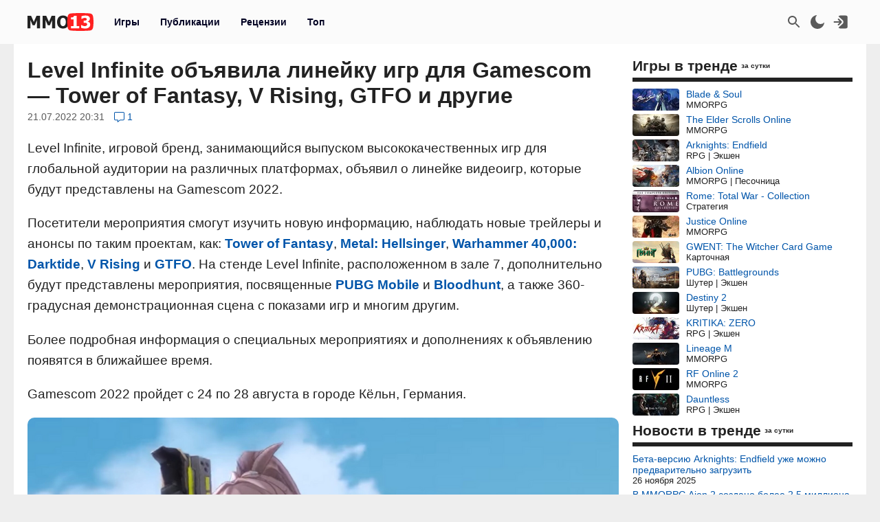

--- FILE ---
content_type: text/html; charset=UTF-8
request_url: https://mmo13.ru/news/post-21310
body_size: 22303
content:

<!DOCTYPE html>
<html lang="ru">
<head>
    <meta charset="utf-8">
        <link rel="stylesheet" type="text/css" href="/assets/nls2697800932-min.css?2046" />
<title>Level Infinite объявила линейку игр для Gamescom — Tower of Fantasy, V Rising, GTFO и другие</title>
    <meta name="keywords" content="Tower of Fantasy, RPG, Экшен, Аниме, Hotta Studio, Mobile, Metal Hellsinger, Warhammer 40, 000 Darktide, V Rising, GTFO, PUBG Mobile, Bloodhunt, Gamescom 2022, Событие, Интересное">    <meta name="description" content="Level Infinite, игровой бренд, занимающийся выпуском высококачественных игр для глобальной аудитории на различных платформах, объявил о линейке игр">    <meta name="MobileOptimized" content="width">
    <meta name="HandheldFriendly" content="true">
    <meta name="viewport" content="width=device-width, initial-scale=1">
    <meta name="dcterms.date" content="2022-07-21T20:32:01+03:00">    <meta name="dcterms.title" content="Level Infinite объявила линейку игр для Gamescom — Tower of Fantasy, V Rising, GTFO и другие"><meta property="og:title" content="Level Infinite объявила линейку игр для Gamescom — Tower of Fantasy, V Rising, GTFO и другие"><meta property="og:type" content="article"><meta property="og:site_name" content="mmo13.ru"><meta property="article:published_time" content="2022-07-21T20:31:16+03:00"><meta property="article:modified_time" content="2022-07-21T20:32:01+03:00"><meta property="article:author" content="deadlyne"><meta property="article:section" content="Other">    <meta name="dcterms.description" content="Level Infinite, игровой бренд, занимающийся выпуском высококачественных игр для глобальной аудитории на различных платформах, объявил о линейке игр">    <meta name="dcterms.subject" content="События">    <meta name="dcterms.language" content="ru">    <meta name="dcterms.rights" content="Copyright mmo13.ru All rights reserved.">    <meta name="dcterms.source" content="mmo13.ru">    <meta name="dcterms.creator" content="MMO13">    <meta name="dcterms.type" content="Text">    <link rel="shortcut icon" href="https://mmo13.ru/icon.png" type="image/png">
    <link rel="apple-touch-icon" sizes="180x180" href="https://mmo13.ru/apple-touch-icon.png">
    <link rel="icon" type="image/png" sizes="32x32" href="https://mmo13.ru/favicon-32x32.png">
    <link rel="icon" type="image/png" sizes="16x16" href="https://mmo13.ru/favicon-16x16.png">
    <link rel="manifest" href="https://mmo13.ru/site.webmanifest">
    <link rel="mask-icon" href="https://mmo13.ru/safari-pinned-tab.svg" color="#ff0000">
    <meta name="msapplication-TileColor" content="#ff0000">
    <meta name="theme-color" content="#ff0000">
    <meta name="ermp-site-verification" value="DC736EFC-16E9-46FA-8F6E-B8E77A606DB4">
    <link rel="image_src" href="https://mmo13.ru/images/big/news/22/21310.jpg"><meta property="og:image" content="https://mmo13.ru/images/big/news/22/21310.jpg">    <link rel="canonical" href="https://mmo13.ru/news/post-21310"><meta property="og:url" content="https://mmo13.ru/news/post-21310">            <link rel="preconnect" href="https://yastatic.net/">
    <link rel="preconnect" href="https://avatars.mds.yandex.net/">
    <link rel="preconnect" href="https://mc.yandex.ru/">
    <link rel="preconnect" href="https://ads.adfox.ru">
    
    <!-- Varioqub experiments -->
    <script type="text/javascript">
        (function(e, x, pe, r, i, me, nt){
            e[i]=e[i]||function(){(e[i].a=e[i].a||[]).push(arguments)},
                me=x.createElement(pe),me.async=1,me.src=r,nt=x.getElementsByTagName(pe)[0],me.addEventListener('error',function(){function cb(t){t=t[t.length-1],'function'==typeof t&&t({flags:{}})};Array.isArray(e[i].a)&&e[i].a.forEach(cb);e[i]=function(){cb(arguments)}}),nt.parentNode.insertBefore(me,nt)})
        (window, document, 'script', 'https://abt.s3.yandex.net/expjs/latest/exp.js', 'ymab');
    </script>
    <!-- Varioqub experiments -->
    <script async src="https://yandex.ru/ads/system/context.js"></script>
    <script>window.yaContextCb = window.yaContextCb || []</script>

    <script>
        ymab('metrika.23288863', 'init', function (answer) {
            render_ab_answer(answer.flags);
        });

        function render_ab_answer(flags) {
            const flagVal = flags && flags.block && flags.block[0];
            switch(flagVal) {
                case 'A':
                    vq_call_block_a();
                    break;
                case 'B':
                    vq_call_block_b();
                    break;
                default:
                    vq_call_block_default();
                    break;
            }
        }

        function vq_call_block_default() {
            console.log("default");
            vq_call_block_a()
        }

        function vq_call_block_a() {
            console.log("Контроль");
            window.yaContextCb.push(() => {
                Ya.Context.AdvManager.render({
                    "blockId": "R-A-242266-39",
                    "renderTo": "block-rk-h1"
                })
            })
            window.yaContextCb.push(() => {
                Ya.Context.AdvManager.render({
                    "blockId": "R-A-242266-40",
                    "renderTo": "block-rk-per_center"
                })
            })
            if (document.getElementById("adfox_sidebar_bottom")) {
                window.yaContextCb.push(() => {
                    Ya.Context.AdvManager.render({
                        "blockId": "R-A-242266-42",
                        "renderTo": "adfox_sidebar_bottom"
                    })
                })
            }

            /*if (document.getElementById("block-rk-per_up")) {
                window.yaContextCb.push(() => {
                    Ya.Context.AdvManager.render({
                        "blockId": "R-A-242266-51",
                        "renderTo": "block-rk-per_up"
                    })
                })
            }*/

        }

        function vq_call_block_b() {
            console.log("Выборка");
            window.yaContextCb.push(() => {
                Ya.Context.AdvManager.render({
                    type: 'auto',
                    inArticleAds: {blockId: 'R-A-242266-43'},
                    beforeContentAd: {blockId: 'R-A-242266-44'},
                    afterContentAd: {blockId: 'R-A-242266-46'},
                    inSidebarAd: {blockId: 'R-A-242266-48'},
                    inLayoutAds: {blockId: 'R-A-242266-49'},
                    floorAd: {
                        desktopBlockId: 'R-A-242266-52',
                        mobileBlockId: 'R-A-242266-53',
                    }
                })
            })
        }

    </script>

    <script>
        // if (document.getElementById("block-rk-per_bottom")) {
            window.yaContextCb.push(() => {
                Ya.Context.AdvManager.render({
                    "blockId": "R-A-242266-41",
                    "renderTo": "block-rk-per_bottom",
                    "type": "feed",
                    "feedCardCount": 12
                })
            })
        // }
    </script>

        <script defer src="https://mc.yandex.ru/metrika/tag.js"></script>
    <script async src="https://www.googletagmanager.com/gtag/js?id=G-NPKSDL8PNY"></script>

    </head>
<body>
<script>let ct = JSON.parse(localStorage.getItem("m13_color_theme"));
    if (ct !== null) {
        if (ct.hasOwnProperty('dark') && ct.dark === 1) {
            document.body.classList.add("dark");
        }
        if (ct.hasOwnProperty('s') && ct.s === 1) {
            document.body.classList.add("s");
        }
    }</script>
        <!-- Yandex.Metrika counter -->
<script type="text/javascript">
    (function (m, e, t, r, i, k, a) {
        m[i] = m[i] || function () {
            (m[i].a = m[i].a || []).push(arguments)
        };
        m[i].l = 1 * new Date();
        for (var j = 0; j < document.scripts.length; j++) {
            if (document.scripts[j].src === r) {
                return;
            }
        }
        k = e.createElement(t), a = e.getElementsByTagName(t)[0], k.defer = 1, k.src = r, a.parentNode.insertBefore(k, a)
    })
    (window, document, "script", "https://mc.yandex.ru/metrika/tag.js", "ym");

    ym(23288863, "init", {
        clickmap: true,
        trackLinks: true,
        accurateTrackBounce: true,
        webvisor: true
    });
</script>
<noscript>
    <div><img src="https://mc.yandex.ru/watch/23288863" style="position:absolute; left:-9999px;" alt=""/></div>
</noscript>
<!-- /Yandex.Metrika counter -->

<!-- Google tag (gtag.js) -->
<script>
    window.dataLayer = window.dataLayer || [];

    function gtag() {
        dataLayer.push(arguments);
    }

    gtag('js', new Date());

    gtag('config', 'G-NPKSDL8PNY');
</script>

<div id="page">
            <div id="container3" class="fjdeur"></div>
            <div id="top" class="header-wrapper">
        <div id="header" class="header container">
            <nav id="mainmenu" class="dropdown">
                <button class="main-item ddbutton transparent-button" title="Меню">
                    <svg width="24" height="24" xmlns="http://www.w3.org/2000/svg">
                        <g>
                            <line fill="none" stroke-width="2" x1="3" y1="5" x2="21" y2="5" id="svg_1"></line>
                            <line fill="none" stroke-width="2" x1="3" y1="11" x2="21" y2="11" id="svg_3"></line>
                            <line fill="none" stroke-width="2" x1="3" y1="17" x2="21" y2="17" id="svg_4"></line>
                        </g>
                    </svg>
                </button>
                <div id="logo">
                    <a href="/"
                       title="MMO13 — Ваш информатор в мире игр"
                       rel="home" id="site-logo-a">
                        <svg xmlns="http://www.w3.org/2000/svg" xml:space="preserve" width="96px" viewBox="0 0 79.78 21.3" class="site-img">
                            <style>
                                .fil0 {
                                    fill: #222222;
                                }

                                .fil2 {
                                    fill: #ffffff;
                                }

                                .fil1 {
                                    fill: #FF2121;
                                }
                            </style>
                            <g>
                                <path class="fil0"
                                      d="M15.22 18.13l-3.73 0 0 -9.88 -2.71 6.37 -2.55 0 -2.71 -6.37 0 9.88 -3.52 0 0 -14.89 4.31 0 3.3 7.35 3.29 -7.35 4.32 0 0 14.89zm18.3 0l-3.73 0 0 -9.88 -2.71 6.37 -2.55 0 -2.71 -6.37 0 9.88 -3.52 0 0 -14.89 4.31 0 3.3 7.35 3.29 -7.35 4.32 0 0 14.89zm16.64 -7.44c0,2.41 -0.64,4.3 -1.93,5.68 -1.29,1.38 -3.05,2.07 -5.29,2.07 -2.25,0 -4.01,-0.7 -5.29,-2.1 -1.28,-1.4 -1.92,-3.28 -1.92,-5.65 0,-2.39 0.64,-4.28 1.92,-5.67 1.28,-1.39 3.04,-2.09 5.29,-2.09 2.24,0 4,0.69 5.29,2.08 1.29,1.38 1.93,3.28 1.93,5.68zm-3.85 -0.01c0,-0.88 -0.09,-1.64 -0.28,-2.27 -0.18,-0.62 -0.43,-1.14 -0.73,-1.54 -0.32,-0.41 -0.68,-0.7 -1.09,-0.87 -0.41,-0.18 -0.82,-0.27 -1.26,-0.27 -0.46,0 -0.88,0.08 -1.25,0.24 -0.38,0.16 -0.73,0.45 -1.08,0.87 -0.31,0.39 -0.56,0.9 -0.74,1.54 -0.19,0.64 -0.29,1.41 -0.29,2.29 0,0.92 0.09,1.67 0.27,2.28 0.18,0.6 0.43,1.11 0.74,1.52 0.32,0.41 0.69,0.71 1.09,0.88 0.41,0.18 0.83,0.27 1.26,0.27 0.44,0 0.87,-0.1 1.28,-0.29 0.41,-0.19 0.77,-0.49 1.07,-0.88 0.32,-0.43 0.57,-0.94 0.74,-1.52 0.17,-0.58 0.26,-1.33 0.26,-2.27zm16.33 7.45l-9.84 0 0 -2.6 3.14 0 0 -7.87 -3.14 0 0 -2.44c0.46,0 0.92,-0.03 1.37,-0.09 0.45,-0.06 0.81,-0.16 1.09,-0.29 0.32,-0.16 0.57,-0.38 0.74,-0.65 0.18,-0.27 0.28,-0.6 0.3,-1l3.26 0 0 12.33 3.07 0 0 2.6z"></path>
                                <path id="path827" class="fil1"
                                      d="M79.09 3.43c-0.36,-1.3 -1.16,-2.4 -2.53,-2.75 -2.48,-0.63 -12.65,-0.69 -12.65,-0.69 0,0 -10.17,0.06 -12.65,0.69 -1.37,0.35 -2.16,1.45 -2.53,2.75 -0.66,2.36 -0.69,7.22 -0.69,7.22 0,0 0.03,4.86 0.69,7.22 0.36,1.3 1.16,2.4 2.53,2.75 2.48,0.63 12.65,0.69 12.65,0.69 0,0 10.17,-0.06 12.65,-0.69 1.37,-0.35 2.16,-1.45 2.53,-2.75 0.66,-2.36 0.69,-7.22 0.69,-7.22 0,0 -0.03,-4.86 -0.69,-7.22l0 -0z"></path>
                                <path class="fil2"
                                      d="M62.48 18.13l-9.83 0 0 -2.6 3.13 0 0 -7.87 -3.13 0 0 -2.44c0.46,0 0.92,-0.03 1.37,-0.09 0.45,-0.06 0.81,-0.16 1.09,-0.29 0.32,-0.16 0.57,-0.38 0.74,-0.65 0.18,-0.27 0.28,-0.6 0.3,-1l3.26 0 0 12.33 3.07 0 0 2.6zm13.33 -4.51c0,0.73 -0.14,1.39 -0.41,1.99 -0.27,0.6 -0.67,1.11 -1.18,1.53 -0.53,0.42 -1.15,0.74 -1.86,0.97 -0.71,0.22 -1.58,0.33 -2.6,0.33 -1.16,0 -2.16,-0.1 -2.99,-0.29 -0.83,-0.2 -1.51,-0.41 -2.03,-0.65l0 -3.24 0.36 0c0.55,0.35 1.2,0.66 1.93,0.92 0.74,0.26 1.41,0.39 2.02,0.39 0.36,0 0.75,-0.03 1.18,-0.1 0.42,-0.06 0.78,-0.2 1.07,-0.42 0.22,-0.17 0.41,-0.37 0.55,-0.62 0.14,-0.24 0.2,-0.59 0.2,-1.04 0,-0.44 -0.1,-0.79 -0.29,-1.02 -0.19,-0.24 -0.45,-0.41 -0.78,-0.52 -0.32,-0.11 -0.71,-0.18 -1.16,-0.19 -0.45,-0.01 -0.85,-0.02 -1.19,-0.02l-0.65 0 0 -2.6 0.59 0c0.45,0 0.87,-0.02 1.25,-0.06 0.38,-0.04 0.7,-0.12 0.97,-0.24 0.27,-0.13 0.47,-0.3 0.63,-0.53 0.15,-0.23 0.22,-0.53 0.22,-0.92 0,-0.3 -0.07,-0.55 -0.21,-0.73 -0.14,-0.19 -0.31,-0.34 -0.52,-0.45 -0.24,-0.12 -0.52,-0.2 -0.84,-0.24 -0.32,-0.04 -0.59,-0.06 -0.82,-0.06 -0.37,0 -0.74,0.04 -1.12,0.13 -0.38,0.09 -0.75,0.2 -1.11,0.33 -0.28,0.11 -0.57,0.25 -0.88,0.42 -0.31,0.17 -0.53,0.3 -0.68,0.39l-0.31 0 0 -3.2c0.52,-0.22 1.21,-0.43 2.08,-0.64 0.87,-0.2 1.76,-0.3 2.67,-0.3 0.89,0 1.66,0.07 2.31,0.23 0.65,0.15 1.2,0.38 1.67,0.67 0.51,0.31 0.89,0.71 1.14,1.19 0.25,0.48 0.38,1.03 0.38,1.63 0,0.85 -0.24,1.59 -0.74,2.22 -0.49,0.64 -1.13,1.05 -1.94,1.24l0 0.14c0.35,0.05 0.7,0.14 1.03,0.27 0.34,0.13 0.67,0.33 0.99,0.62 0.3,0.26 0.55,0.6 0.75,1.01 0.19,0.41 0.29,0.9 0.29,1.47z"></path>
                            </g>
                        </svg>
                    </a>
                </div>
                <ul class="ddmenu atxt" id="menu-mainmenu">
<li><a href="/games">Игры</a></li>
<li class="active"><a href="/news">Публикации</a></li>
<li><a href="/reviews">Рецензии</a></li>
<li><a href="/games/top">Топ</a></li>
</ul>            </nav>
            <nav id="headmenu">
                <ul id="headmenulinks">
    <li><a href="/search" rel="nofollow" id="user-search" class="transparent-button" title="Поиск" >
        <svg viewBox="0 0 24 24"><g><path d="M15.5 14h-.79l-.28-.27C15.41 12.59 16 11.11 16 9.5 16 5.91 13.09 3 9.5 3S3 5.91 3 9.5 5.91 16 9.5 16c1.61 0 3.09-.59 4.23-1.57l.27.28v.79l5 4.99L20.49 19l-4.99-5zm-6 0C7.01 14 5 11.99 5 9.5S7.01 5 9.5 5 14 7.01 14 9.5 11.99 14 9.5 14z"></path></g></svg>
    </a></li>
    <li><a href="#" rel="nofollow" id="user-color-theme" class="transparent-button" title="Темная тема"
           onclick="js:colorThemeOpen();return false;">
            <svg viewBox="0 0 24 24">
                <g>
                    <path fill="none" d="M0 0h24v24H0z"/>
                    <path d="M11.38 2.019a7.5 7.5 0 1 0 10.6 10.6C21.662 17.854 17.316 22 12.001 22 6.477 22 2 17.523 2 12c0-5.315 4.146-9.661 9.38-9.981z"/>
                </g>
            </svg>

            <div id="colortheme"></div>
        </a></li>
    <li>
    <li><a class="login atxt transparent-button" id="user-login" rel="nofollow" title="Вход" href="/user/login">
            <svg xmlns="http://www.w3.org/2000/svg" viewBox="0 0 24 24">
                <path style="stroke-width:1"
                      d="M8.623 20.065a3.024 2.697 0 0 0 2.63 1.376h7.56a3.024 2.697 0 0 0 3.024-2.698V5.257a3.024 2.697 0 0 0-3.024-2.698h-7.56a3.024 2.697 0 0 0-2.63 1.376l5.836 5.206a4.536 4.046 0 0 1 0 5.718z"/>
                <path d="M9.3 7.3a1 1 0 0 0-1.4 1.4l2.29 2.3H2.46c-.48 0-.86.45-.86 1s.38 1 .86 1h7.73l-2.3 2.3a1 1 0 1 0 1.42 1.4l3.8-3.8c.29-.16.49-.5.49-.9s-.2-.74-.49-.9l-3.8-3.8Z"/>
            </svg>
        </a></li>

</ul>

            </nav>
        </div>
    </div>
    <div id="bnr-background-shift" class="bnr-background-shift type">
        <div id="adfox_branding_200_d"></div>
<div id="adfox_branding_200_m"></div>
<script>
    window.yaContextCb.push(function() {
        Ya.adfoxCode.create({
            ownerId: 398590,
            containerId: 'adfox_branding_200_d',
            params: {
                pp: 'g',
                ps: 'flot',
                p2: 'hmjk'
            }
        })
    });

    window.yaContextCb.push(function() {
        Ya.adfoxCode.create({
            ownerId: 398590,
            containerId: 'adfox_branding_200_m',
            params: {
                pp: 'g',
                ps: 'flot',
                p2: 'hmjg'
            }
        })
    });
</script>
    </div>
        <div class="content container bgcl" id="content_container">
                <div class="content-wrapper" itemscope itemtype="https://schema.org/NewsArticle">
            <div id="content" class="news view">
                                    <h1 itemprop="headline">Level Infinite объявила линейку игр для Gamescom — Tower of Fantasy, V Rising, GTFO и другие</h1>
    <div class="view-meta">
    <span class="view-meta-item d_publication" itemprop="datePublished"
          content="2022-07-21T20:31:16+03:00">21.07.2022 20:31</span>
                    <div class="view-meta-item top comment-count">
                <a href="/news/post-21310#comments" title="Перейти к комментариям">
                    <svg class="icon-cloud" viewBox="0 0 15 15">
                        <use xlink:href="#icon--long-comment-alt"></use>
                    </svg>
                    <span class="value">1</span>
                </a>
            </div>
                <meta itemprop="image" content="/images/big/news/22/21310.jpg">
        <meta itemprop="dateModified" content="2022-07-21T20:32:01+03:00">
        <meta name="m" content="news">
        <meta name="id" content="21310">
        <meta name="id_creator" content="581">
        <div class="view-meta-item top" id="edit"></div>
    </div>

    <div class="view-body news-view-body" itemprop="articleBody">
        <p>Level Infinite, игровой бренд, занимающийся выпуском высококачественных игр для глобальной аудитории на различных платформах, объявил о линейке видеоигр, которые будут представлены на Gamescom 2022.</p>    <div id="block-rk-h1" class="cl-block-rk cl-block-rk-h1" style="margin: 10px 0; height: auto;"></div>


 <p>Посетители мероприятия смогут изучить новую информацию, наблюдать новые трейлеры и анонсы по таким проектам, как: <a class="game" href="/games/48288_tower-of-fantasy">Tower of Fantasy</a>, <a class="game" href="/games/48281_metal-hellsinger">Metal: Hellsinger</a>, <a class="game" href="/games/49855_warhammer-40000-darktide">Warhammer 40,000: Darktide</a>, <a class="game" href="/games/60619_v-rising">V Rising</a> и <a class="game" href="/games/2968_gtfo">GTFO</a>. На стенде Level Infinite, расположенном в зале 7, дополнительно будут представлены мероприятия, посвященные <a class="game" href="/games/2970_pubg-full-strike">PUBG Mobile</a> и <a class="game" href="/games/62151_bloodhunt">Bloodhunt</a>, а также 360-градусная демонстрационная сцена с показами игр и многим другим.</p> <p>Более подробная информация о специальных мероприятиях и дополнениях к объявлению появятся в ближайшее время.</p> <p>Gamescom 2022 пройдет с 24 по 28 августа в городе Кёльн, Германия.</p><p> <figure><img src="/download/content/202207/21/20/image_62d98d39ddad17.92251849.png?1658424721" alt="" id="535619"></figure></p>                    </div>
    <div class="view-meta">
        <div class="tags acell atxt" itemprop="keywords"><a href="/tags/Tower+of+Fantasy">Tower of Fantasy</a><a href="/tags/RPG">RPG</a><a href="/tags/%D0%AD%D0%BA%D1%88%D0%B5%D0%BD">Экшен</a><a href="/tags/%D0%90%D0%BD%D0%B8%D0%BC%D0%B5">Аниме</a><a href="/tags/Hotta+Studio">Hotta Studio</a><a href="/tags/Mobile">Mobile</a><a href="/tags/Metal+Hellsinger">Metal Hellsinger</a><a href="/tags/Warhammer+40">Warhammer 40</a><a href="/tags/000+Darktide">000 Darktide</a><a href="/tags/V+Rising">V Rising</a><a href="/tags/GTFO">GTFO</a><a href="/tags/PUBG+Mobile">PUBG Mobile</a><a href="/tags/Bloodhunt">Bloodhunt</a><a href="/tags/Gamescom+2022">Gamescom 2022</a><a href="/tags/%D0%A1%D0%BE%D0%B1%D1%8B%D1%82%D0%B8%D0%B5">Событие</a><a href="/tags/%D0%98%D0%BD%D1%82%D0%B5%D1%80%D0%B5%D1%81%D0%BD%D0%BE%D0%B5">Интересное</a></div>
    </div>
    <div class="view-footer-wrapper">
        <div class="view-footer">
            <div id="news_karma_21310" class="karma">
                <button class="transparent-button karma-up" title="Похвалить" aria-label="Похвалить" onclick="newsKarmaUpAjax(21310)" id="newsKarmaUp-21310" type="button" value="↑">
        <span class="icon-cloud NOvibrate">
            <svg aria-hidden="true" data-prefix="fal" data-icon="long-arrow-up" role="img" xmlns="http://www.w3.org/2000/svg" viewBox="0 0 25 25" class="fa-long-arrow-up">
                <use xlink:href="#icon--long-arrow-up"></use>
            </svg>
        </span>
        </button>
                <div class="karma-value plus" title="5 плюсов, 0 минусов">+5</div>
                <button class="transparent-button karma-down" title="Пнуть" aria-label="Пнуть" onclick="newsKarmaDownAjax(21310)" id="newsKarmaDown-21310" type="button" value="↓">
        <span class="icon-cloud">
            <svg aria-hidden="true" data-prefix="fal" data-icon="long-arrow-down" role="img" xmlns="http://www.w3.org/2000/svg" viewBox="0 0 25 25" class="fa-long-arrow-down">
                <use xlink:href="#icon--long-arrow-down"></use>
            </svg>
        </span>
        </button>
        <div id="news_karma_error_21310" class="karma-error"></div>
    </div>
            <div class="div_social dropdown">
        <button class="transparent-button ddbutton_social" title="Поделиться" onclick="menu_show_social_mobile(this);">
        <svg viewBox="0 0 15 15"><path d="M11.602 9.676c-.645 0-1.228.232-1.693.603L6.05 8.003c.032-.162.051-.33.051-.502s-.02-.34-.05-.503l3.857-2.277a2.699 2.699 0 001.693.603c1.492 0 2.702-1.193 2.702-2.662S13.094 0 11.602 0 8.9 1.193 8.9 2.663c0 .171.02.34.053.503L5.095 5.44a2.699 2.699 0 00-1.693-.603C1.909 4.837.7 6.03.7 7.5c0 1.47 1.209 2.663 2.702 2.663a2.7 2.7 0 001.693-.604l3.858 2.276c-.032.162-.053.33-.053.502C8.9 13.81 10.11 15 11.602 15s2.702-1.19 2.702-2.662c0-1.47-1.21-2.662-2.702-2.662" fill-rule="evenodd"></path></svg></button><div class="dropdown-menu bgclt ddmenu" id="menu-share"><a target="_blank" title="Поделиться в Контакте" rel="noopener nofollow" class="joinus_link" style="background-position: -124px 0px;" href="https://vk.com/share.php?url=https://mmo13.ru/news/post-21310"></a><a target="_blank" title="Поделиться в Telegram" rel="noopener nofollow" class="joinus_link" style="background-position: 0px 0px;" href="https://t.me/share/url?url=https://mmo13.ru/news/post-21310"></a><div class="copy_link"><a href="#" class="class-button" onclick="js:social_copy_href('https://mmo13.ru/news/post-21310');return false;">Скопировать ссылку</a></div></div></div>                        <div class="view-author">
                <div class="author-wrapper" itemprop="author" itemscope itemtype="http://schema.org/Person">
                    <span class="author">Автор</span>
                    <a class="author_name" rel="nofollow" itemprop="url" href="/user/581"><span itemprop="name">deadlyne</span></a>                </div>
                <img class="view-image-author" title="deadlyne" src="/images/thumb/user/1/581.jpg?1675262357" alt="deadlyne">            </div>
                            <div class="dropdown publication-menu right">
                    <button class="transparent-button ddbutton menu" title="Дополнительные параметры" type="button">
                        <span class="icon-cloud">
                            <svg viewBox="0 0 2 9">
                                <use xlink:href="#icon--comment-menu"></use>
                            </svg>
                        </span>
                    </button>
                    <div id="publication-menu-21310" class="publication-menu__menu atxt"></div>
                </div>
                    </div>
        <div class="page-error" id="title_error_21310"></div>
    </div>
    
    <div class="promo social view-footer-wrapper atxt">
    <div class="telegram" style="width: 100%; max-width: 500px;">
        <a href="https://t.me/+dN1PaUQgJykwZWFi" rel="noopener nofollow" target="_blank" title="MMO13 в telegram">
            <svg xmlns="http://www.w3.org/2000/svg" viewBox="0 0 528 128">
                <defs>
                    <linearGradient id="tlogo-a" x1="50%" x2="50%" y1="0%" y2="99.258%">
                        <stop offset="0%" stop-color="#2AABEE"></stop>
                        <stop offset="100%" stop-color="#229ED9"></stop>
                    </linearGradient>
                </defs>
                <g fill="none" fill-rule="evenodd">
                    <circle cx="64" cy="64" r="64" fill="url(#tlogo-a)" fill-rule="nonzero"></circle>
                    <path fill="#FFF" fill-rule="nonzero"
                          d="M28.9700376,63.3244248 C47.6273373,55.1957357 60.0684594,49.8368063 66.2934036,47.2476366 C84.0668845,39.855031 87.7600616,38.5708563 90.1672227,38.528 C90.6966555,38.5191258 91.8804274,38.6503351 92.6472251,39.2725385 C93.294694,39.7979149 93.4728387,40.5076237 93.5580865,41.0057381 C93.6433345,41.5038525 93.7494885,42.63857 93.6651041,43.5252052 C92.7019529,53.6451182 88.5344133,78.2034783 86.4142057,89.5379542 C85.5170662,94.3339958 83.750571,95.9420841 82.0403991,96.0994568 C78.3237996,96.4414641 75.5015827,93.6432685 71.9018743,91.2836143 C66.2690414,87.5912212 63.0868492,85.2926952 57.6192095,81.6896017 C51.3004058,77.5256038 55.3966232,75.2369981 58.9976911,71.4967761 C59.9401076,70.5179421 76.3155302,55.6232293 76.6324771,54.2720454 C76.6721165,54.1030573 76.7089039,53.4731496 76.3346867,53.1405352 C75.9604695,52.8079208 75.4081573,52.921662 75.0095933,53.0121213 C74.444641,53.1403447 65.4461175,59.0880351 48.0140228,70.8551922 C45.4598218,72.6091037 43.1463059,73.4636682 41.0734751,73.4188859 C38.7883453,73.3695169 34.3926725,72.1268388 31.1249416,71.0646282 C27.1169366,69.7617838 23.931454,69.0729605 24.208838,66.8603276 C24.3533167,65.7078514 25.9403832,64.5292172 28.9700376,63.3244248 Z"></path>
                </g>
                <text fill="var(--atxt-color)" x="145" y="74" font-size="18" font-weight="bold">MMO13 в Telegram. Присоединяйся!</text>
            </svg>
        </a>
    </div>
    </div>

        <div id="block-rk-per_center" class="cl-block-rk cl-block-rk-per_center" style="margin: 10px 0; max-height: 300px"></div>

<div id="widget-games-48288" class="widget-games-view">
    <div class="widget-game-view clearfix">
        <a href="/games/48288_tower-of-fantasy"><img class="logo lazy" alt="Tower of Fantasy" src="/images/big/games/default.jpg" data-src="/images/big/games/49/48288.jpg?1761614761"></a>        <div class="rating">
            <div class="game-info-rating mmo13" title="Рейтинг MMO13">
            <span class="value value_6">6.9</span>
        </div>
            </div>

        <div class="game-brief">
            <div class="title atxt">
                <a href="/games/48288_tower-of-fantasy">Tower of Fantasy</a>            </div>
                        <div class="games_test">
    <span class="item testregion"><img class="games_test-image" title="Весь мир (регион)" src="/images/flags/wd1.svg" alt="Весь мир"></span><span class="item type_test type_test_2 release"><span class="teststatus">Релиз</span></span><span class="item"><span class="date">11.08.2022</span></span>
    
</div>
                <div class="ganre bcell" title="Жанр">
        RPG<span> | </span>Экшен    </div>
    <div class="platform bcell">
                <span class="value" title="Платформа">PC, Playstation 4, PlayStation 5, Mobile</span>
    </div>
    <div class="multiplayer bcell">
                <span class="value" title="Тип игры">ММО</span>
    </div>
<span class="bcell payment" title="Модель оплаты">Бесплатная</span>
            <div class="buttons">
                                <a class="class-button button-inline" href="/games/48288_tower-of-fantasy">Страница игры</a>                <div class="subscribe">
            <button class="b__subscribe button" id="game_subscribe_48288"
                onclick="gamesSubscribe(48288)"
        title="Подпишитесь на игру, чтобы получать уведомления о новых публикациях и событиях">
            Подписаться
        </button>
        <div id="games_subscribe_error_48288"></div>
</div>
            </div>
        </div>
    </div>
</div>
    <div id="promo"></div>
    <div id="comments">
                    <div class='comment-header comment-count'>Комментарии (<span>1</span>)</div>        <!--<div class="comment-list">-->
    <div id="comments-list" class="list-view">
<div id="comments-list-view">
<div class="comment-view  status_2" id="comment_73644" itemscope itemtype="https://schema.org/UserComments">

    <div class='comment-container-title'>
        <div class='comment-img'><img class="view-image" title="Heilszeichen" src="/images/thumb/user/6/5683.jpg?1726606996" alt="Heilszeichen"></div>        <div class="comment-title atxt">
            <div class="comment-user" itemprop="creator" itemscope itemtype="https://schema.org/Person"><a class="user" href="/user/5683"><span itemprop="name">Heilszeichen</span></a>                            </div>
                        <span class="meta d-create" title="21 июля 2022 года в 22:00"><meta itemprop="commentTime" name="time" content="2022-07-21T22:00:20+03:00"><span class="d-create-text">21 июля 2022 в 22:00</span></span>            <div class="dropdown comment-menu atxt">
                <button class="transparent-button ddbutton_c menu" title="Дополнительные параметры" onclick="commentsMenuOpen('news', 21310, 73644, 5683, 0)" type="button">
                        <span class="icon-cloud">
                            <svg viewBox="0 0 2 9">
                                <use xlink:href="#icon--comment-menu"></use>
                            </svg>
                        </span>
                </button>
                <div id="commentMenu-73644" class="comment-menu"></div>
            </div>
        </div>
    </div>
    <div class="content">
        <div class="ads" itemprop="commentText">А каким образом они набирают игры по оценкам?        </div>
    </div>
    <div class="reply">
                                    <input class="comment-reply txta" onclick="commentsShowFormReply(73644)" id="comments-reply-73644" name="comment_reply_73644" type="button" value="Ответить">
                        <div class="page-error" id="comment_title_error_73644"></div>
            <div class="karma">
                <div id="comment_karma_error_73644" class="comment-karma-error"></div>
                
                                    <button class="transparent-button karma-up" title="Похвалить" aria-label="Похвалить" onclick="commentsKarmaUpAjax(73644)" id="commentsKarmaUp-73644" type="button" value="↑">
                        <span class="icon-cloud">
                            <svg aria-hidden="true" data-prefix="fal" data-icon="long-arrow-up" role="img" viewBox="0 0 16 16" class="fa-long-arrow-up">
                                <use xlink:href="#icon--long-arrow-up"></use>
                            </svg>
                        </span>
                    </button>
                                <div class="karma-value zero">0</div>
                                    <button class="transparent-button karma-down" title="Пнуть" aria-label="Пнуть" onclick="commentsKarmaDownAjax(73644)" id="commentsKarmaDown-73644" type="button" value="↓">
                        <span class="icon-cloud">
                            <svg aria-hidden="true" data-prefix="fal" data-icon="long-arrow-down" role="img" viewBox="0 0 16 16" class="fa-long-arrow-down">
                                <use xlink:href="#icon--long-arrow-down"></use>
                            </svg>
                        </span>
                    </button>
                            </div>
            </div>
    <div class="reply_form">
            </div>

    <meta name="id_user_comment" content="5683">
</div>

</div><div class="keys" style="display:none" title="/news/post-21310"><span>73644</span></div>
</div><!--</div>-->    <div class="comment-form" id="comment-form-container">
    <form id="comment-form" action="/action/comment/AddComment" method="post">        <div class="form">
        <div class='comment-img'>
                        <img src="/images/thumb/user/default.jpg" alt="Логотип пользователя" id="comment-logo" class="view-image">
        </div>
        <div class="comment-container">
            <div class="content" id="comment-form-content">
                <input value="1" name="Comment[id_type_table]" id="Comment_id_type_table" type="hidden" /><input value="21310" name="Comment[id_table]" id="Comment_id_table" type="hidden" /><input name="Comment[id_parent]" id="Comment_id_parent" type="hidden" /><textarea id="comment-area" rows="5" cols="50" placeholder="Что вы думаете?" title="Комментарий" name="Comment[content]"></textarea>                <div class="comment-button">
                    <div id="comment_info" class="comment-info-container">
                        <div class="bb_info">
    <div class="row inline">
    <span onclick="insertBBCode('comment-area', 'b');">[b]</span>
    <span onclick="insertBBCode('comment-area', 'i');">[i]</span>
    <span onclick="insertBBCode('comment-area', 'del');">[del]</span>
    <span onclick="insertBBCode('comment-area', 'blockquote');">[blockquote]</span>
    <span onclick="insertBBCode('comment-area', 'pre');">[pre]</span>
    <span onclick="showGifSearch('comment-area', 'comment-form');">GIF</span>
    </div>
</div>
                     </div>
                    <div class="addcomment">
                        <input name="addcomment" onclick="commentsAdd()" id="addmessage" type="button" value="Отправить" />                    </div>
                </div>
                <div class="gif_search hidden">
    <div class="gif-search-form">
        <input type="search" class="gif_search_input" name="gif_search"
               placeholder="Поиск GIF"
               onkeydown="
                if(event.keyCode == 13) {
                gifSearch('comment-area', 'comment-form');
                event.preventDefault();
                // return false;
                }
">
        <button type="button" name="gif_search_button"onkeydown="return false;" onclick="gifSearch('comment-area', 'comment-form');">Найти</button>
    </div>
    <div class="search-result"></div>
</div>
             </div>
                    </div>
    </div>
    </form></div>
            </div>
        <div class="widget widget_news-fix widget_news-standart"><div class="widget-decoration"><div class="widget-title"><h2>В центре внимания</h2></div></div><div class="widget-content"><div class="widget-news-view-wrapper">
    <div class="widget-news-view">
                <img class="image-header" onclick="location.href=&quot;/news/post-33411&quot;" style="cursor: pointer;" src="/images/thumb/news/34/33411.jpg?1764153308" alt="Бан нечестных игроков, закрытие эксплоитов и опровержение слухов — Итоги трансляции по MMORPG AION 2">        <a class="title" href="/news/post-33411">Бан нечестных игроков, закрытие эксплоитов и опровержение слухов — Итоги трансляции по MMORPG AION 2</a>            </div>
</div><div class="widget-news-view-wrapper">
    <div class="widget-news-view">
                <img class="image-header" onclick="location.href=&quot;/news/post-33385&quot;" style="cursor: pointer;" src="/images/thumb/news/34/33385.jpg?1763997973" alt="Очередная трансляция MMORPG AION 2 раскрыла планы на ближайшие улучшения и исправления">        <a class="title" href="/news/post-33385">Очередная трансляция MMORPG AION 2 раскрыла планы на ближайшие улучшения и исправления</a>            </div>
</div><div class="widget-news-view-wrapper">
    <div class="widget-news-view">
                <img class="image-header" onclick="location.href=&quot;/news/post-33377&quot;" style="cursor: pointer;" src="/images/thumb/news/34/33377.jpg?1763884164" alt="Об изменениях после ЗБТ и планах на будущее рассказали авторы MONGIL: STAR DIVE">        <a class="title" href="/news/post-33377">Об изменениях после ЗБТ и планах на будущее рассказали авторы MONGIL: STAR DIVE</a>            </div>
</div><div class="widget-news-view-wrapper">
    <div class="widget-news-view">
                <img class="image-header" onclick="location.href=&quot;/news/post-33372&quot;" style="cursor: pointer;" src="/images/thumb/news/34/33372.jpg?1763897516" alt="ТОП 10 лучших игр для андроид 2026 на русском языке">        <a class="title" href="/news/post-33372">ТОП 10 лучших игр для андроид 2026 на русском языке</a>            </div>
</div><div class="widget-news-view-wrapper">
    <div class="widget-news-view">
                <img class="image-header" onclick="location.href=&quot;/news/post-33371&quot;" style="cursor: pointer;" src="/images/thumb/news/34/33371.jpg?1763833723" alt="Проблемы, экстренные решения и 1,5 млн игроков в день — Как прошел запуск MMORPG AION 2">        <a class="title" href="/news/post-33371">Проблемы, экстренные решения и 1,5 млн игроков в день — Как прошел запуск MMORPG AION 2</a>            </div>
</div><div class="widget-news-view-wrapper">
    <div class="widget-news-view">
                <img class="image-header" onclick="location.href=&quot;/news/post-33366&quot;" style="cursor: pointer;" src="/images/thumb/news/34/33366.jpg?1763751750" alt="Итоги трансляции No Rest for the Wicked — Много подробностей кооператива и планы на будущее">        <a class="title" href="/news/post-33366">Итоги трансляции No Rest for the Wicked — Много подробностей кооператива и планы на будущее</a>            </div>
</div></div></div>        <div id="block-rk-per_bottom" class="cl-block-rk cl-block-rk-per_bottom" style="margin: 10px 0; display: inline-block;"></div>
    
            <div id="ias-news" class="ias-news">
    <div class="ias-news__item">
    <a class="ias-news__item_a" href="/news/post-33361">Стартовал прием заявок на закрытое альфа-тестирование extraction-шутера PUBG: Black Budget</a>    <div class="view-meta">
        <span class="view-meta-item d_create">21 ноября 2025</span>
    </div>
</div><div class="ias-news__item">
    <a class="ias-news__item_a" href="/news/post-33360">Предрегистрация на Arknights: Endfield теперь доступна на всех площадках</a>    <div class="view-meta">
        <span class="view-meta-item d_create">21 ноября 2025</span>
    </div>
</div><div class="ias-news__item">
    <a class="ias-news__item_a" href="/news/post-33358">Лимит на очки Бездны, улучшение наград и межсерверный аукцион — Чего стоит ждать в ближайшем патче для MMORPG AION 2</a>    <div class="view-meta">
        <span class="view-meta-item d_create">21 ноября 2025</span>
    </div>
</div><div class="ias-news__item">
    <a class="ias-news__item_a" href="/news/post-33357">Прогулка по городу Рочестер в новом геймплейном ролике Vindictus: Defying Fate</a>    <div class="view-meta">
        <span class="view-meta-item d_create">21 ноября 2025</span>
    </div>
</div><div class="ias-news__item">
    <a class="ias-news__item_a" href="/news/post-33356">Вайп, устранение очередей и новые герои — Разработчик Fellowship рассказал о планах на будущее</a>    <div class="view-meta">
        <span class="view-meta-item d_create">21 ноября 2025</span>
    </div>
</div><div class="ias-news__item">
    <a class="ias-news__item_a" href="/news/post-33354">Новый класс «Друид» будет добавлен в Path of Exile 2 вместе с выходом крупного обновления</a>    <div class="view-meta">
        <span class="view-meta-item d_create">21 ноября 2025</span>
    </div>
</div><div class="ias-news__item">
    <a class="ias-news__item_a" href="/news/post-33355">Показан новый геймплей Tides of Annihilation с битвой против ведьмы-оборотня Тироной</a>    <div class="view-meta">
        <span class="view-meta-item d_create">21 ноября 2025</span>
    </div>
</div><div class="ias-news__item">
    <a class="ias-news__item_a" href="/news/post-33353">HoYoverse представила ролевой экшен с открытым миром Varsapura, сразу же показав полчаса реального геймплея</a>    <div class="view-meta">
        <span class="view-meta-item d_create">21 ноября 2025</span>
    </div>
</div><div class="ias-news__item">
    <a class="ias-news__item_a" href="/news/post-33352">Кооперативный хоррор REANIMAL обзавелся датой релиза вместе со стартом предзаказов</a>    <div class="view-meta">
        <span class="view-meta-item d_create">20 ноября 2025</span>
    </div>
</div><div class="ias-news__item">
    <a class="ias-news__item_a" href="/news/post-33351">Анонсировано кооперативное карточное приключение Forsaken Lands</a>    <div class="view-meta">
        <span class="view-meta-item d_create">20 ноября 2025</span>
    </div>
</div><div class="ias-news__item">
    <a class="ias-news__item_a" href="/news/post-33350">Запуск аниме-шутера Girls&#039; Frontline: Fire Control в Юго-Восточной Азии состоится на следующей неделе</a>    <div class="view-meta">
        <span class="view-meta-item d_create">20 ноября 2025</span>
    </div>
</div><div class="ias-news__item">
    <a class="ias-news__item_a" href="/news/post-33349">Владыка Бездны ждет игроков в обновлении «Казерос: Финал» для MMORPG Lost Ark</a>    <div class="view-meta">
        <span class="view-meta-item d_create">20 ноября 2025</span>
    </div>
</div><div class="ias-news__item">
    <a class="ias-news__item_a" href="/news/post-33348">В MMORPG AION 2 добавили функцию автоприменения навыков, но только для мобильной версии</a>    <div class="view-meta">
        <span class="view-meta-item d_create">20 ноября 2025</span>
    </div>
</div></div>
        <div class="widget widget_news_line"><div class="widget-decoration"><div class="widget-title atxt"><h2>Следующие публикации</h2></div></div><ul class="widget-content"><li><a href="/news/post-21311">Некромантия появилась в MMORPG Mortal Online 2 вместе с новым подземельем, боссом и множеством улучшений</a><div class="desc"><span class="d_create">21 июля 2022</span></div></li><li><a href="/news/post-21312">Релиз Avatar: Frontiers of Pandora задержится. Ubisoft объявила о переносе</a><div class="desc"><span class="d_create">21 июля 2022</span></div></li><li><a href="/news/post-21313">«Посмотрите, что будет дальше» — Bungie планирует показать что-то интересное на презентации Destiny 2 в августе</a><div class="desc"><span class="d_create">21 июля 2022</span></div></li><li><a href="/news/post-21314">Шутер от третьего лица SYNCED вступил в стадию ЗБТ</a><div class="desc"><span class="d_create">22 июля 2022</span></div></li><li><a href="/news/post-21315">Объявлена дата начала бета-теста Zenless Zone Zero от авторов Genshin Impact</a><div class="desc"><span class="d_create">22 июля 2022</span></div></li><li><a href="/news/post-21316">Мини-альбом «Вне контроля» с тремя треками из Honkai: Star Rail</a><div class="desc"><span class="d_create">22 июля 2022</span></div></li><li><a href="/news/post-21317">Ubisoft отменила многопользовательский шутер Ghost Recon Frontline</a><div class="desc"><span class="d_create">22 июля 2022</span></div></li><li><a href="/news/post-21318">Бэтгерл на страже Готэма в новом трейлере Gotham Knights</a><div class="desc"><span class="d_create">22 июля 2022</span></div></li></ul></div><div class="widget widget_news_line"><div class="widget-decoration"><div class="widget-title atxt"><h2>Предыдущие публикации</h2></div></div><ul class="widget-content"><li><a href="/news/post-21309">Объявлена дата выхода сборника TMNT: The Cowabunga Collection о Черепашках-ниндзя</a><div class="desc"><span class="d_create">21 июля 2022</span></div></li><li><a href="/news/post-21308">В Epic Games Store бесплатно можно забрать шутер про Первую мировую</a><div class="desc"><span class="d_create">21 июля 2022</span></div></li><li><a href="/news/post-21307">Асимметричный сетевой экшен Dragon Ball: The Breakers выйдет в октябре</a><div class="desc"><span class="d_create">21 июля 2022</span></div></li><li><a href="/news/post-21306">«Лето без хлопот» пришло в Fortnite</a><div class="desc"><span class="d_create">21 июля 2022</span></div></li><li><a href="/news/post-21305">Новое событие, партнерская программа и визуальные улучшения появились в мобильном шутере Free Fire</a><div class="desc"><span class="d_create">21 июля 2022</span></div></li><li><a href="/news/post-21304">WoW: система талантов в Dragonflight значительно изменится и уже появился калькулятор талантов</a><div class="desc"><span class="d_create">21 июля 2022</span></div></li><li><a href="/news/post-21303">В MMORPG Swords of Legends Online открылся доступ к рейду «Царство уничтоженного зла»</a><div class="desc"><span class="d_create">21 июля 2022</span></div></li><li><a href="/news/post-21302">Огненная воительница Лина появилась в русской версии Kritika</a><div class="desc"><span class="d_create">21 июля 2022</span></div></li></ul></div>    
    <script>
        // динамическая загрузка новостей
        window.addEventListener('scroll', function () {
            replaceIasList('ias-news__item', 'ias-news__item_a');
        });
    </script>

    <script>
    document.onkeydown = function (event) {
                if (event.code === 'KeyS' && event.altKey === true) {
            window.location = 'https://mmo13.ru/action/news/update?id=21310';
        }
                if (event.code === 'KeyC' && event.altKey === true) {
            window.location = 'https://mmo13.ru/action/news/create';
        }
        if (event.code === 'KeyA' && event.altKey === true) {
            window.location = 'https://mmo13.ru/action/news/admin';
        }
    };
</script>

            </div>
        </div>
        <div class="sidebar-wrapper">
            <div id="sidebar">
                <div class="portlet" id="widget_games_popular">
<div class="portlet-decoration">
<div class="portlet-title"><h3>Игры в тренде</h3><span class="dop">за сутки</span></div>
</div>
<div class="portlet-content">
<div class="widget_games_popular ads">
    <ul>
        <li><a href="/games/13_blade-and-soul"><img class="lazy" alt="Blade & Soul" src="/images/thumb/games/default.jpg" data-src="/images/thumb/games/1/13.jpg"><span>Blade &amp; Soul</span></a><div class="desc genre">MMORPG</div></li><li><a href="/games/25_elder-scrolls-online"><img class="lazy" alt="The Elder Scrolls Online" src="/images/thumb/games/default.jpg" data-src="/images/thumb/games/1/25.jpg"><span>The Elder Scrolls Online</span></a><div class="desc genre">MMORPG</div></li><li><a href="/games/77124_arknights-endfield"><img class="lazy" alt="Arknights: Endfield" src="/images/thumb/games/default.jpg" data-src="/images/thumb/games/78/77124.jpg"><span>Arknights: Endfield</span></a><div class="desc genre">RPG | Экшен</div></li><li><a href="/games/21_albion-online"><img class="lazy" alt="Albion Online" src="/images/thumb/games/default.jpg" data-src="/images/thumb/games/1/21.jpg"><span>Albion Online</span></a><div class="desc genre">MMORPG | Песочница</div></li><li><a href="/games/3363_rome-total-war-collection"><img class="lazy" alt="Rome: Total War - Collection" src="/images/thumb/games/default.jpg" data-src="/images/thumb/games/4/3363.jpg"><span>Rome: Total War - Collection</span></a><div class="desc genre">Стратегия</div></li><li><a href="/games/1011_justice"><img class="lazy" alt="Justice Online" src="/images/thumb/games/default.jpg" data-src="/images/thumb/games/2/1011.jpg"><span>Justice Online</span></a><div class="desc genre">MMORPG</div></li><li><a href="/games/2486_gvint"><img class="lazy" alt="GWENT: The Witcher Card Game" src="/images/thumb/games/default.jpg" data-src="/images/thumb/games/3/2486.jpg"><span>GWENT: The Witcher Card Game</span></a><div class="desc genre">Карточная</div></li><li><a href="/games/2490_playerunknowns-battlegrounds"><img class="lazy" alt="PUBG: Battlegrounds" src="/images/thumb/games/default.jpg" data-src="/images/thumb/games/3/2490.jpg"><span>PUBG: Battlegrounds</span></a><div class="desc genre">Шутер | Экшен</div></li><li><a href="/games/2601_destiny-2"><img class="lazy" alt="Destiny 2" src="/images/thumb/games/default.jpg" data-src="/images/thumb/games/3/2601.jpg"><span>Destiny 2</span></a><div class="desc genre">Шутер | Экшен</div></li><li><a href="/games/535_kritika"><img class="lazy" alt="KRITIKA: ZERO" src="/images/thumb/games/default.jpg" data-src="/images/thumb/games/1/535.jpg"><span>KRITIKA: ZERO</span></a><div class="desc genre">RPG | Экшен</div></li><li><a href="/games/2691_lineage-m"><img class="lazy" alt="Lineage M" src="/images/thumb/games/default.jpg" data-src="/images/thumb/games/3/2691.jpg"><span>Lineage M</span></a><div class="desc genre">MMORPG</div></li><li><a href="/games/2479_rf-online-2"><img class="lazy" alt="RF Online 2" src="/images/thumb/games/default.jpg" data-src="/images/thumb/games/3/2479.jpg"><span>RF Online 2</span></a><div class="desc genre">MMORPG</div></li><li><a href="/games/2673_dauntless"><img class="lazy" alt="Dauntless" src="/images/thumb/games/default.jpg" data-src="/images/thumb/games/3/2673.jpg"><span>Dauntless</span></a><div class="desc genre">RPG | Экшен</div></li>    </ul>
</div>
</div>
</div>
<div class="portlet" id="widget_news_popular">
<div class="portlet-decoration">
<div class="portlet-title"><h3>Новости в тренде</h3><span class="dop">за сутки</span></div>
</div>
<div class="portlet-content">
<div class="widget_news_popular">
    <ul>
        <li><a href="/news/post-33414">Бета-версию Arknights: Endfield уже можно предварительно загрузить</a><div class="desc"><span class="d_create">26 ноября 2025</span></div></li><li><a href="/news/post-33409">В MMORPG Aion 2 создано более 2,5 миллиона персонажей, из которых 53% — асмодиане</a><div class="desc"><span class="d_create">26 ноября 2025</span></div></li><li><a href="/news/post-33424">Гласьетта стала третьей специализацией класса Кукловод в MMORPG Crystal of Atlan</a><div class="desc"><span class="d_create">27 ноября 2025</span></div></li><li><a href="/news/post-33411">Бан нечестных игроков, закрытие эксплоитов и опровержение слухов — Итоги трансляции по MMORPG AION 2</a><div class="desc"><span class="d_create">26 ноября 2025</span></div></li><li><a href="/news/post-33410">Запущена предрегистрация на загадочный класс в MMORPG Black Desert</a><div class="desc"><span class="d_create">26 ноября 2025</span></div></li><li><a href="/news/post-33420">Знакомство с оперативником Чэнь Цяньюй в Arknights: Endfield</a><div class="desc"><span class="d_create">27 ноября 2025</span></div></li><li><a href="/news/post-33419">Глобальная выручка пошаговой RPG Chaos Zero Nightmare превысила $27 миллионов</a><div class="desc"><span class="d_create">27 ноября 2025</span></div></li><li><a href="/news/post-33421">Vindictus: Defying Fate готова на 50% — Авторы поделились очередным прогрессом разработки</a><div class="desc"><span class="d_create">27 ноября 2025</span></div></li><li><a href="/news/post-33425">Для шутера Battle Teams 2 вышло осеннее обновление с новым PvP-сезоном и изменениями в PvE</a><div class="desc"><span class="d_create">27 ноября 2025</span></div></li><li><a href="/news/post-33362">Обзор Solo Leveling: ARISE OVERDRIVE — «Какова цена свободы от микротранзакций?»</a><div class="desc"><span class="d_create">21 ноября 2025</span></div></li><li><a href="/news/post-33423">В Marvel Rivals добавили режим 18v18 и запустили события в честь первой годовщины</a><div class="desc"><span class="d_create">27 ноября 2025</span></div></li><li><a href="/news/post-33415">Финансовые аналитики прогнозируют выручку Aion 2 в размере 350 млн долларов в 2026 году</a><div class="desc"><span class="d_create">26 ноября 2025</span></div></li><li><a href="/news/post-33372">ТОП 10 лучших игр для андроид 2026 на русском языке</a><div class="desc"><span class="d_create">23 ноября 2025</span></div></li>    </ul>
</div>
</div>
</div>
<div id="scrollable_container_false" class="scr_container"><div id="scrollable" class="scr_floating">    <div class="div_b">
        <div id="adfox_sidebar_bottom">
                    </div>
    </div>

</div></div>            </div>
        </div>
    </div>
    <div class="container" id="after_content"></div>
    <div class="clear"></div>
    <div class="footer-wrapper" id="footer-wrapper">
        <div id="footer" class="footer container">
            <div class="breadcrumbs container">
                <ul id="breadcrumbs" itemscope itemtype="https://schema.org/BreadcrumbList" class="atxti">
<li itemprop="itemListElement" itemscope itemtype="https://schema.org/ListItem"><a itemprop="item" href="/"><span itemprop="name">MMO13</span></a><meta itemprop="position" content="1"></li><li itemprop="itemListElement" itemscope itemtype="https://schema.org/ListItem"><span> / </span><a itemprop="item" href="/news"><span itemprop="name">Публикации</span></a><meta itemprop="position" content="2"></li><li itemprop="itemListElement" itemscope itemtype="https://schema.org/ListItem"><span> / </span><a itemprop="item" href="/news/events"><span itemprop="name">События</span></a><meta itemprop="position" content="3"></li><li><span> / </span><span>Level Infinite объявила линейку игр для Gamescom — Tower of Fantasy, V Rising, GTFO и другие</span></li></ul>            </div>

            <div class="block_one">
                <div id="social_menu" class="div_social div_social_group"><div class="title"><span>Не теряйся! Подписывайся!</span></div><div class="div_social_group_list"><a title="MMO13 в ВК" target="_blank" rel="noopener nofollow" class="joinus_link_svg" href="https://vk.com/mmo13"><svg viewBox="0 0 101 100" fill="none" xmlns="http://www.w3.org/2000/svg">
<g clip-path="url(#clip0_2_40)">
<path d="M0.5 48C0.5 25.3726 0.5 14.0589 7.52944 7.02944C14.5589 0 25.8726 0 48.5 0H52.5C75.1274 0 86.4411 0 93.4706 7.02944C100.5 14.0589 100.5 25.3726 100.5 48V52C100.5 74.6274 100.5 85.9411 93.4706 92.9706C86.4411 100 75.1274 100 52.5 100H48.5C25.8726 100 14.5589 100 7.52944 92.9706C0.5 85.9411 0.5 74.6274 0.5 52V48Z" fill="#0077FF"/>
<path d="M53.7085 72.042C30.9168 72.042 17.9169 56.417 17.3752 30.417H28.7919C29.1669 49.5003 37.5834 57.5836 44.25 59.2503V30.417H55.0004V46.8752C61.5837 46.1669 68.4995 38.667 70.8329 30.417H81.5832C79.7915 40.5837 72.2915 48.0836 66.9582 51.1669C72.2915 53.6669 80.8336 60.2086 84.0836 72.042H72.2499C69.7082 64.1253 63.3754 58.0003 55.0004 57.1669V72.042H53.7085Z" fill="white"/>
</g>
<defs>
<clipPath id="clip0_2_40">
<rect width="100" height="100" fill="white" transform="translate(0.5)"/>
</clipPath>
</defs>
</svg></a><a title="MMO13 в Telegram" target="_blank" rel="noopener nofollow" class="joinus_link_svg" href="https://t.me/mmo13ru"><svg viewBox="0 0 128 128" fill="none" xmlns="http://www.w3.org/2000/svg"><defs>
    <linearGradient id="tlogo-a" x1="50%" x2="50%" y1="0%" y2="99.258%">
      <stop offset="0%" stop-color="#2AABEE"></stop>
      <stop offset="100%" stop-color="#229ED9"></stop>
    </linearGradient>
  </defs><g fill="none" fill-rule="evenodd">
    <circle cx="64" cy="64" r="64" fill="url(#tlogo-a)" fill-rule="nonzero"></circle>
    <path fill="#FFF" fill-rule="nonzero" d="M28.9700376,63.3244248 C47.6273373,55.1957357 60.0684594,49.8368063 66.2934036,47.2476366 C84.0668845,39.855031 87.7600616,38.5708563 90.1672227,38.528 C90.6966555,38.5191258 91.8804274,38.6503351 92.6472251,39.2725385 C93.294694,39.7979149 93.4728387,40.5076237 93.5580865,41.0057381 C93.6433345,41.5038525 93.7494885,42.63857 93.6651041,43.5252052 C92.7019529,53.6451182 88.5344133,78.2034783 86.4142057,89.5379542 C85.5170662,94.3339958 83.750571,95.9420841 82.0403991,96.0994568 C78.3237996,96.4414641 75.5015827,93.6432685 71.9018743,91.2836143 C66.2690414,87.5912212 63.0868492,85.2926952 57.6192095,81.6896017 C51.3004058,77.5256038 55.3966232,75.2369981 58.9976911,71.4967761 C59.9401076,70.5179421 76.3155302,55.6232293 76.6324771,54.2720454 C76.6721165,54.1030573 76.7089039,53.4731496 76.3346867,53.1405352 C75.9604695,52.8079208 75.4081573,52.921662 75.0095933,53.0121213 C74.444641,53.1403447 65.4461175,59.0880351 48.0140228,70.8551922 C45.4598218,72.6091037 43.1463059,73.4636682 41.0734751,73.4188859 C38.7883453,73.3695169 34.3926725,72.1268388 31.1249416,71.0646282 C27.1169366,69.7617838 23.931454,69.0729605 24.208838,66.8603276 C24.3533167,65.7078514 25.9403832,64.5292172 28.9700376,63.3244248 Z"></path>
  </g></svg></a><a title="MMO13 в Discord" target="_blank" rel="noopener nofollow" class="joinus_link_svg" href="https://discord.gg/y89RUmx"><svg xmlns="http://www.w3.org/2000/svg" shape-rendering="geometricPrecision" text-rendering="geometricPrecision" image-rendering="optimizeQuality" fill-rule="evenodd" clip-rule="evenodd" viewBox="0 0 512 512"><path fill="#5865F2" d="M105 0h302c57.928.155 104.845 47.072 105 104.996V407c-.155 57.926-47.072 104.844-104.996 104.998L105 512C47.074 511.844.156 464.926.002 407.003L0 105C.156 47.072 47.074.155 104.997 0H105z"/><g><g data-name="Discord Logos"><path fill="#fff" fill-rule="nonzero" d="M368.896 153.381a269.506 269.506 0 00-67.118-20.637 186.88 186.88 0 00-8.57 17.475 250.337 250.337 0 00-37.247-2.8c-12.447 0-24.955.946-37.25 2.776-2.511-5.927-5.427-11.804-8.592-17.454a271.73 271.73 0 00-67.133 20.681c-42.479 62.841-53.991 124.112-48.235 184.513a270.622 270.622 0 0082.308 41.312c6.637-8.959 12.582-18.497 17.63-28.423a173.808 173.808 0 01-27.772-13.253c2.328-1.688 4.605-3.427 6.805-5.117 25.726 12.083 53.836 18.385 82.277 18.385 28.442 0 56.551-6.302 82.279-18.387 2.226 1.817 4.503 3.557 6.805 5.117a175.002 175.002 0 01-27.823 13.289 197.847 197.847 0 0017.631 28.4 269.513 269.513 0 0082.363-41.305l-.007.007c6.754-70.045-11.538-130.753-48.351-184.579zM201.968 300.789c-16.04 0-29.292-14.557-29.292-32.465s12.791-32.592 29.241-32.592 29.599 14.684 29.318 32.592c-.282 17.908-12.919 32.465-29.267 32.465zm108.062 0c-16.066 0-29.267-14.557-29.267-32.465s12.791-32.592 29.267-32.592c16.475 0 29.522 14.684 29.241 32.592-.281 17.908-12.894 32.465-29.241 32.465z" data-name="Discord Logo - Large - White"/></g></g></svg></a><a title="MMO13 на YouTube" target="_blank" rel="noopener nofollow" class="joinus_link_svg" href="https://youtube.com/mmo13"><svg xmlns="http://www.w3.org/2000/svg" viewBox="60 60 380 380" xml:space="preserve">
<g id="XMLID_2_">
	<path id="XMLID_6_" fill="#FF0000" d="M424.9,161.6c-4.2-15.8-16.6-28.3-32.3-32.5c-28.5-7.7-142.6-7.7-142.6-7.7s-114.1,0-142.6,7.7
		c-15.7,4.2-28.1,16.7-32.3,32.5c-7.6,28.6-7.6,88.4-7.6,88.4s0,59.8,7.6,88.4c4.2,15.8,16.6,28.3,32.3,32.5
		c28.5,7.7,142.6,7.7,142.6,7.7s114.1,0,142.6-7.7c15.7-4.2,28.1-16.7,32.3-32.5c7.6-28.6,7.6-88.4,7.6-88.4
		S432.5,190.2,424.9,161.6z"/>
	<polygon id="XMLID_7_" fill="#FFFFFF" points="212.7,304.3 308.1,250 212.7,195.7 	"/>
</g>
</svg></a></div><div class="footer" id="social_group_footer"></div></div>
                <div class="footer-block footer-copyright inline-block">
                    <div id="footer-copyright">MMO13.RU &copy; 2013 - 2025</div>
                    <div class="pegi adv"                          title="Сайт для лиц, достигших совершеннолетнего возраста">18+
                    </div>
                </div>
                <nav id="footer-menu" class="footer-block footer-menu">
                    <ul class="inline-block" id="yw2">
<li><a href="/">MMO13</a></li>
<li><a href="/games/feature/luchshie-besplatnye-onlain-igry">Онлайн игры</a></li>
<li><a href="/games/top">Топ игр</a></li>
<li><a href="/games/top?is_exp=1">Топ ожидаемых игр</a></li>
<li><a href="/gamestest/calendar">Календарь игр</a></li>
<li><a href="/random">Рандомайзер</a></li>
</ul>                </nav>
                <nav id="service-menu" class="footer-block footer-menu">
                    <ul class="inline-block" id="yw3">
<li><a rel="nofollow" href="/site/page/rulesuseofmaterials">Использование материалов</a></li>
<li><a rel="nofollow" href="/site/page/rulesforusers">Правила сайта</a></li>
<li><a rel="nofollow" href="/site/contact">Контакты</a></li>
<li><a rel="nofollow" href="/site/page/about">О нас</a></li>
</ul>                </nav>
            </div>
            <div class="footer-counter inline-block">
                            </div>
        </div>
    </div>
</div>
<div id="toplink"></div>
<div id="lightbox-container"></div>
<meta name="sad" content="1">
<svg class="app-svg" xmlns="http://www.w3.org/2000/svg" xmlns:xlink="http://www.w3.org/1999/xlink">
    <symbol id="icon--long-arrow-up" viewBox="-128 0 512 512">
        <g><path fill="currentColor" d="M3.515 168.97l7.07 7.071c4.686 4.686 12.284 4.686 16.971 0L111 92.113V468c0 6.627 5.373 12 12 12h10c6.627 0 12-5.373 12-12V92.113l83.444 83.928c4.686 4.686 12.284 4.686 16.971 0l7.07-7.071c4.686-4.686 4.686-12.284 0-16.97l-116-116.485c-4.686-4.686-12.284-4.686-16.971 0L3.515 152c-4.687 4.686-4.687 12.284 0 16.97z" class=""></path></g>
    </symbol>
    <symbol id="icon--long-arrow-down" viewBox="-128 0 512 512">
        <g><path fill="currentColor" d="M252.485 343.03l-7.07-7.071c-4.686-4.686-12.284-4.686-16.971 0L145 419.887V44c0-6.627-5.373-12-12-12h-10c-6.627 0-12 5.373-12 12v375.887l-83.444-83.928c-4.686-4.686-12.284-4.686-16.971 0l-7.07 7.071c-4.686 4.686-4.686 12.284 0 16.97l116 116.485c4.686 4.686 12.284 4.686 16.971 0l116-116.485c4.686-4.686 4.686-12.284-.001-16.97z" class=""></path></g>
    </symbol>
    <symbol id="icon--long-arrow-right" viewBox="0 0 512 512">
        <g><path fill="currentColor" d="M311.03 131.515l-7.071 7.07c-4.686 4.686-4.686 12.284 0 16.971L387.887 239H12c-6.627 0-12 5.373-12 12v10c0 6.627 5.373 12 12 12h375.887l-83.928 83.444c-4.686 4.686-4.686 12.284 0 16.971l7.071 7.07c4.686 4.686 12.284 4.686 16.97 0l116.485-116c4.686-4.686 4.686-12.284 0-16.971L328 131.515c-4.686-4.687-12.284-4.687-16.97 0z" class=""></path></g>
    </symbol>
    <symbol id="icon--long-comment-alt" viewBox="0 0 512 512">
        <g><path fill="currentColor" d="M448 0H64C28.7 0 0 28.7 0 64v288c0 35.3 28.7 64 64 64h96v84c0 7.1 5.8 12 12 12 2.4 0 4.9-.7 7.1-2.4L304 416h144c35.3 0 64-28.7 64-64V64c0-35.3-28.7-64-64-64zm32 352c0 17.6-14.4 32-32 32H293.3l-8.5 6.4L192 460v-76H64c-17.6 0-32-14.4-32-32V64c0-17.6 14.4-32 32-32h384c17.6 0 32 14.4 32 32v288z" class=""></path></g>
    </symbol>
    <symbol id="icon--comment-menu" viewBox="0 0 2 9">
    <path d="M0 1a1 1 0 112 0 1 1 0 01-2 0zm0 3.5a1 1 0 112 0 1 1 0 01-2 0zM0 8a1 1 0 112 0 1 1 0 01-2 0z" fill-rule="evenodd"></path>
    </symbol>
</svg>
<!--AdFox START-->
<!--Площадка: MMO13.ru / * / *-->
<!--Тип баннера: Fullscreen-->
<!--Расположение: fullscreen-->
<div id="adfox_fullscreen_desktop_pr"></div>
<script>
    window.yaContextCb.push(() => {
        Ya.adfoxCode.create({
            ownerId: 398590,
            containerId: 'adfox_fullscreen_desktop_pr',
            params: {
                pp: 'dbuw',
                ps: 'flot',
                p2: 'iawv'
            }
        })
    })
</script>




<script type="text/javascript" src="/assets/nls4198361156-min.js?2046"></script>
</body>
</html>


--- FILE ---
content_type: text/css
request_url: https://mmo13.ru/assets/nls2697800932-min.css?2046
body_size: 19503
content:
html{margin:0;padding:0;border:0;font-size:100%;-webkit-text-size-adjust:100%;-ms-text-size-adjust:100%;line-height:1.5em;word-break:break-word}article,aside,details,figcaption,figure,dialog,footer,header,hgroup,menu,nav,section{display:block}table{border-collapse:collapse;border-spacing:0;word-break:normal}caption,th,td{text-align:left;font-weight:normal;float:none !important}table,th,td{vertical-align:middle;font-size:1em}blockquote:before,blockquote:after,q:before,q:after{content:''}blockquote,q{quotes:"" ""}a img{border:none}:root{--body-color:#222222;--body-color-back:#eeeeee;--content-back-color:#ffffff;--content-border-color:#e2e2e2;--header-back-color:#fbfbfb;--header-back-color-tr:#fbfbfb80;--header-border-color:#ffffff;--mainmenu-back-hover-color:#e5e5e5;--logo-text-color:#222222;--menu-back-color:#f9f9f9;--menu-back-hover-color:#d9d9d9;--menu-shadow-color:rgba(0,0,0,0.2);--blockquote-back-color:#dddddd;--blockquote-border-color:#444444;--comment-back-hover-color:#f5f5f5;--comment-new-back-color:#fdf5eb;--comment-new-back-hover-color:#fbeddb;--error-text-color:#aa0000;--error-back-color:#e98f8f;--success-back-color:#85df85;--a-color:#0055aa;--a-hover-color:#aa0000;--atxt-color:#000022;--txta-color:#0055aa;--txta-hover-color:#aa0000;--meta-color:#5a5a5a;--meta-hover-color:#aa0000; --panel-color:#eeeeee; --panel-border-color:#e2e2e2; --button-back-color:#333333; --button-text-color:#ffffff;--button-back-hover-color:#000000;--button-text-hover-color:#ffffff;--button-back-focus-color:#000000;--button-text-focus-color:#ffffff;--button-back-active-color:#cc0000;--button-text-active-color:#ffffff;--tabs-back-color:#dddddd;--tabs-text-color:#222222;--tabs-back-hover-color:#cccccc;--tabs-text-hover-color:#222222;--tabs-back-active-color:#cc0000;--tabs-text-active-color:#ffffff;--tabs-b-back-active-color:var(--button-back-color); --tabs-b-text-active-color:#ffffff;--input-text-color:#222222;--input-back-color:#ffffff;--input-border-color:#cccccc; --toplink-from-color:rgba(0,0,0,0.1);--toplink-to-color:rgba(255,255,255,0);--toplink-from-hover-color:rgba(0,0,0,0.2);--toplink-to-hover-color:rgba(255,255,255,0);--colortheme-back-color:var(--body-color-back);  } ::selection{background:#ff9999}::-moz-selection{background:#ff9999}body{color:var(--body-color);background:var(--body-color-back);font-family:Tahoma,Helvetica,Arial,sans-serif;margin:0;padding:0} h1{font-size:2em;line-height:normal;margin:0 0 0.5em 0}h2{font-size:1.6em;line-height:normal;margin:0 0 0.5em 0}h3{font-size:1.4em;line-height:normal;margin:0 0 1em 0}h4{font-size:1.2em;line-height:normal;margin:0 0 1em 0}h5{font-size:1em;font-weight:bold;margin:0 0 1em 0}h6{font-size:1em;font-weight:bold}h1 img,h2 img,h3 img,h4 img,h5 img,h6 img{margin:0}p{margin:1em 0 1em}.left{float:left !important}p .left{margin:1.5em 1.5em 1.5em 0;padding:0}.right{float:right !important;margin-left:10px}p .right{margin:1.5em 0 1.5em 1.5em;padding:0}.atxt a,a.atxt{color:var(--atxt-color)}a:hover{color:var(--a-hover-color)}a{color:var(--a-color);text-decoration:none}.txta{color:var(--txta-color)}.txta:hover{color:var(--txta-hover-color)} .bgcl{background-color:var(--body-color-back)}.bgclt{background:var(--body-color)}a.bcell:hover,.acell a:hover{background-color:var(--tabs-back-hover-color)}a.bcell:active,.acell a:active{background-color:var(--tabs-back-active-color);color:var(--tabs-text-active-color)}.bcell,.acell a{background-color:var(--tabs-back-color)}.site-img path.fil0{fill:var(--logo-text-color)} .site-img path.fil2{fill:#ffffff}.site-img path.fil1{fill:#FF2121}ul.tabs li a:hover{background-color:var(--tabs-back-hover-color);}ul.tabs li a:active{color:var(--tabs-text-active-color);background-color:var(--tabs-back-active-color)}ul.tabs li a.active{color:var(--tabs-b-text-active-color);background-color:var(--tabs-b-back-active-color)}input,select,textarea{color:var(--input-text-color);background-color:var(--input-back-color);border:1px solid var(--input-border-color);font-family:Tahoma,Helvetica,Arial,sans-serif}blockquote{border-left-color:var(--blockquote-border-color);border-left-width:6px;border-left-style:solid;padding:20px;margin:20px;background-color:var(--blockquote-back-color);border-radius:10px}strong,dfn{font-weight:bold}em,dfn{font-style:italic}sup,sub{line-height:0}abbr,acronym{border-bottom:1px dotted #666}address{margin:0 0 1.5em;font-style:italic}del{color:#666}pre,code,tt{font:1em 'andale mono','lucida console',monospace;line-height:1.5}li ul,li ol{margin:0}ul,ol{margin:0 1.5em 1.5em 0;padding-left:1.5em}ul{list-style-type:disc}ol{list-style-type:decimal}dl{margin:0 0 1.5em 0}dl dt{font-weight:bold}dd{margin-left:1.5em}table{margin-bottom:1.4em;width:100%}th{font-weight:bold}figure{margin:0;text-align:center;line-height:1}figcaption{font-style:italic;font-size:14px;margin:5px 0 16px 0;line-height:1.2}iframe{border:0;border-radius:10px} th,td,caption{padding:4px 10px 4px 5px}td{border:1px var(--content-border-color) solid}tfoot{font-style:italic} .small{font-size:.8em;margin-bottom:1.875em;line-height:1.875em}.large{font-size:1.2em;line-height:2.5em;margin-bottom:1.25em}.hide{display:none !important}.quiet{color:#666}.loud{color:#000}.highlight{background:#ff0}.added{background:#060;color:#fff}.removed{background:#900;color:#fff}.first{margin-left:0;padding-left:0}.last{margin-right:0;padding-right:0}.top{margin-top:0;padding-top:0}.bottom{margin-bottom:0;padding-bottom:0}.column{float:left}.last{margin-right:0}.container{cursor:default}#sidebar{clear:both;font-size:14px;padding:10px}.scr_fixed{position:fixed;top:74px;width:320px}.scr_fixed_bottom{bottom:20px;position:absolute;width:320px}@media all and (min-width:1024px){.content-wrapper{width:100%;float:left;padding-right:340px;-moz-box-sizing:border-box;-webkit-box-sizing:border-box;-ms-box-sizing:border-box;box-sizing:border-box}.sidebar-wrapper{float:right;width:340px;margin-left:-340px}#sidebar{padding:0 0 0 20px; }}@media all and (max-width:1023px){#content{border-left:0}}pre{padding:1em !important;border:1px solid var(--panel-border-color) !important;background:var(--panel-color) !important;white-space:normal;font-size:90% !important}.dropdown .ddmenu{display:none}.dropdown.active .ddmenu{display:inline-block}.spoiler .spcontent{display:none}.spoiler.active .spcontent{display:block}div.prepend-top,.prepend-top{margin-top:1.5em}div.append-bottom,.append-bottom{margin-bottom:1.5em}.box{padding:1.5em;margin-bottom:1.5em;background:#e5eCf9}hr{background:var(--content-border-color);clear:both;float:none;width:100%;height:1px;margin:0 0 10px;border:none}hr.space{background:#fff;color:#fff;visibility:hidden}.clearfix:after,.container:after{content:"\0020";display:block;height:0;clear:both;visibility:hidden;overflow:hidden}.clearfix,.container{display:block}.clear{clear:both}.yiiLog th{color:#2b2b2b}.inline-block{display:inline-block;padding:0}.portlet{margin-bottom:10px}.portlet-decoration{border-bottom-width:6px;border-bottom-style:solid;margin:0 0 10px 0}.portlet-title{padding:0 0 5px 0;margin:0;font-weight:600;font-size:21px;display:flex}.portlet-title h3{padding:0;margin:0;font-size:21px;display:inline-block}.portlet-title .dop,.widget-title .dop{font-size:10px;vertical-align:super;padding:0 5px}.portlet-title .desc{font-size:13px;line-height:1.2;display:block}.portlet-content li{margin:5px 0}.portlet-content a{display:block;margin:0;font-size:14px;line-height:1.2; }.portlet-content{ text-decoration:none;border:0px solid var(--content-border-color);background:var(--content-back-color)}.portlet-content .desc{font-size:13px;line-height:1.2}.portlet-content ul{list-style-image:none;list-style-position:outside;list-style-type:none;margin:0;padding:0}.portlet-content ol{margin:0}.portlet-content .table{display:table;width:100%}.portlet-content .table .row{display:table-row}.portlet-content .table .cell{vertical-align:middle;display:table-cell}.operations{list-style-type:none;margin:0;padding:0}.operations li{margin:0 10px;list-style-type:none}.operations li a{display:block;margin:10px 0}.operations li .separator{border-top:solid 1px var(--content-border-color);padding-top:10px!important; }.operations li span{font-size:0.9em; display:block}#vertical_r .portlet-content{border:0}#header{display:flex;align-items:center;max-height:64px}#header .google-auto-placed{display:none}#logo{padding:10px 0 10px 0;width:96px}span.cl_mmo{font-size:18px;font-weight:600;color:#000;text-transform:uppercase;line-height:26px}span.cl_13{font-size:18px;font-weight:600;color:#fff;background-color:red;padding:0 5px;line-height:26px;border-radius:4px;margin:0 0 0 2px}.content.container{ }#container3.bnr{padding:200px 0 0 0}#page.bnr.type3{cursor:pointer;background-position:center top;background-repeat:no-repeat;background-color:#000;background-attachment:fixed}#page.bnr.type3 #top{position:relative}#page.bnr.type4{cursor:pointer;background-position:center top;background-repeat:no-repeat;background-color:#000;background-attachment:fixed;background-position-y:64px}#page.bnr.type4 #top{position:fixed;left:0;right:0}#page.bnr.type4 #content_shift.bnr{padding-top:264px}@media all and (min-width:855px){#page .content.container{margin-top:64px}#page.bnr.type5{background-position:center top;background-repeat:no-repeat;background-color:#000;background-attachment:fixed;padding-top:200px} #page.bnr.type6 #bnr-background-shift,#page.bnr.type6 #bnr-background-shift-pr,#page.bnr.type6 #bnr-background-shift-social,#page.bnr.type7 #bb-shift{margin-top:264px}#page.bnr.type6 .content.container,#page.bnr.type7 .content.container{ margin-top:264px; }#page.bnr.type6 #bnr-background{ }#page.bnr.type6 .header-wrapper,#page.bnr.type7 .header-wrapper,#page .header-wrapper{position:fixed;top:0;left:0;right:0} #page.bnr.type5 #content_shift{padding:0}#page.bnr.type5 #top{padding:0 20px;margin-left:auto;margin-right:auto;max-width:1200px}#page.bnr.type5 #header{padding:0}}#site-logo-a{text-decoration:none;display:flex}.site-name{display:inline-block;padding:10px}.site-slogan{margin-top:32px}.site-img{display:block;float:left}#headmenu{margin-left:auto;display:flex;align-items:center}#headmenu ul{padding:0;margin:0}#headmenu ul li{list-style-type:none;margin:0}#headmenu-logo{width:25px;height:25px;float:left;border-radius:50%}#headmenu .glogo{background-image:url(/images/thumb/user/default.jpg);height:25px;width:25px;float:right;background-size:cover;margin:0 0 0 5px;border-radius:50%}#headmenu .counts{margin:5px;padding:2px 5px;background-color:#f00;color:#fff}#headmenulinks{display:flex;align-items:center;float:right}#headmenulinks a.login{font-weight:600;font-size:14px}.app-svg{position:absolute;width:0;height:0;left:0;top:0}.container{padding:0 20px;margin-left:auto;margin-right:auto;max-width:1200px}#page.fullpage .container{max-width:100%}.content.container{padding:20px;position:relative;background:var(--content-back-color)}.header-wrapper{background-color:var(--header-back-color);z-index:50;cursor:default;position:relative}#content{background:var(--content-back-color)}.content a.lightbox,.d_video{margin:10px 0 10px 0;border:0}.content .lightbox{border:0;display:block;line-height:1}.scroller,#tab-regions ul.tabs{overflow-y:hidden;white-space:nowrap}.view-footer-wrapper{padding:20px 10px;margin:0 0 20px 0;background-color:var(--panel-color);border-radius:10px}.view-footer-wrapper .page-error{text-align:right;display:block}.games-view{padding:10px 0}.user-view-info .header{position:relative}.double_block{display:flex;flex-wrap:wrap;align-content:center}.double_block .dbitem{width:50%;display:inline-block}.double_block .item-container{padding:0 20px 0 0}.widget-games-view{padding:16px 16px 6px 16px;background-color:var(--panel-color);margin:20px 0;border-radius:10px}@media all and (max-width:1024px){.container{padding:0}.content.container{padding:0}#top{min-height:51px}.header.container{padding:0 10px 0 10px;position:fixed;top:0;z-index:1000;background-color:var(--header-back-color);right:0;left:0}#content{padding:10px;border:0}.portlet-content{border:1px solid transparent}.content a.lightbox,.d_video{ }.content .lightbox{ }.view-footer-wrapper{margin:20px -10px;border-radius:0}.widget-games-view{margin:20px -10px;padding:10px 10px 0 10px;border-radius:0}.double_block .item-container{padding:0}.double_block .dbitem{width:100%}}#login-form .a_pass_restore{padding:10px}@media all and (min-width:600px){#login-form{display:flex}#login-form .register{display:flex;padding:40px;border-left:1px solid #eee;align-items:center;justify-content:center}#login-form .login{display:inline-block;padding:20px;margin:20px}}.dropdown{position:relative;display:block}#headmenu .dropdown{float:right;height:25px}#menu-user{right:0;left:auto}.dropdown-menu{position:absolute;top:100%;left:0;z-index:1000;display:none;float:left;min-width:180px;padding:0;margin:2px 0 0;list-style:none;text-align:left;background-color:var(--menu-back-color);border-radius:0;box-shadow:0 0 2px 0 var(--menu-shadow-color),0 0 5px 0 var(--menu-shadow-color),0 0 0 0 var(--menu-shadow-color)}.dropdown-menu li a{display:block;padding:10px 20px;clear:both;font-size:14px;font-weight:normal;line-height:1.4;white-space:nowrap}.dropdown-menu li a:hover{background-color:var(--menu-back-hover-color)}.dropdown-menu li a.separator{border-top:solid 1px var(--content-border-color)}.div_social .dropdown-menu{padding:20px;border-radius:4px}#mainmenu{position:relative;display:flex;align-items:center}#mainmenu .dropdown{float:left}#mainmenu .main-item{padding:6px 0;margin:0 10px 0 0;width:24px;height:34px;   stroke:var(--meta-color)}#mainmenu .main-item:hover{stroke:var(--meta-hover-color)}@media all and (min-width:855px){#menu-mainmenu{display:block}#mainmenu .main-item{display:none}#mainmenu ul{font-weight:bold;margin:0 0 0 15px;padding:0;float:left}#mainmenu ul li{float:left;display:block;padding:0 5px}#mainmenu ul li a{text-decoration:none;display:block;padding:20px 10px;-webkit-transition:background .2s ease-out;-moz-transition:background .2s ease-out;-o-transition:background .2s ease-out;transition:background .2s ease-out;font-size:14px}#mainmenu ul li.class-button-red{background-color:red;text-align:center}#mainmenu ul li.class-button-red a{color:#FFFFFF}#mainmenu ul li:hover{ }#mainmenu ul li:hover a{color:var(--a-hover-color)}}@media all and (max-width:854px){#menu-mainmenu{right:0;left:auto}.main-item{display:inline-block}#mainmenu .dropdown{position:relative;display:block}#menu-mainmenu{position:fixed;top:50px;left:0;bottom:0;z-index:1000;float:left;width:220px;padding:0;margin:0;list-style:none;text-align:left;background-color:var(--menu-back-color);border-radius:0;box-shadow:0 0 2px 0 var(--menu-shadow-color),0 0 5px 0 var(--menu-shadow-color),0 0 0 0 var(--menu-shadow-color)}#menu-mainmenu li{list-style-type:none}#menu-mainmenu li.class-button-red{background-color:red}#menu-mainmenu li a{text-decoration:none;display:block;padding:10px 20px;clear:both;font-weight:normal;line-height:1.4;white-space:nowrap}}#submenu ul,.submenu ul{padding:0;margin:0;display:block}#submenu ul li,.submenu ul li{display:inline-block;margin:2px 0}#submenu ul li a,#submenu ul li.active span,.submenu ul li.active span,.submenu ul li a{text-decoration:none;display:block;padding:5px 10px;background-color:var(--tabs-back-color); border-radius:4px;font-size:13px}#submenu ul li a:hover,.submenu ul li a:hover{background-color:var(--tabs-back-hover-color); }#submenu ul li a:active,.submenu ul li a:active{background-color:var(--tabs-back-active-color);color:var(--tabs-text-active-color)}#submenu ul li.active span,.submenu ul li.active span,#submenu ul li.active a,#submenu ul li a.active,.submenu ul li.active a,.submenu ul li a.active{text-decoration:none;  background-color:var(--tabs-b-back-active-color);color:var(--tabs-b-text-active-color)}#submenu .category_count ,.submenu .category_count{font-size:10px; padding:0 0 0 2px;margin:0;display:inline-block;vertical-align:super;line-height:1}div.flash-error,div.flash-notice,div.flash-success{padding:.8em;margin-bottom:1em;border:2px solid #ddd}div.flash-error{background:#FBE3E4;color:#8a1f11;border-color:#FBC2C4}div.flash-notice{background:#FFF6BF;color:#514721;border-color:#FFD324}div.flash-success{background:#E6EFC2;color:#264409;border-color:#C6D880}div.flash-error a{color:#8a1f11}div.flash-notice a{color:#514721}div.flash-success a{color:#264409}div.form .rememberMe label{display:inline}.comment-img{float:left;line-height:0}.comment-img .view-image{width:25px;border-radius:50%;margin-right:5px}.comment-view{margin:0;min-height:50px;position:relative;padding:16px 0 0 16px;border-radius:10px}.comment-view .meta{font-size:13px;color:var(--meta-color);margin:0 0 0 7px}.breadcrumbs{min-height:10px;padding:0}.breadcrumbs a{color:#88c0ff}.breadcrumbs a:hover{color:#f4a4a4}#breadcrumbs{ float:left;margin:10px 0;padding:0;font-weight:bold;word-break:break-all}#breadcrumbs li{display:inline}div.search-form{padding:10px;margin:10px 0;background:#eee}ul.tree{list-style:none outside none;margin:0;padding:0}li.tree{margin-left:20px}.div_tree{float:left;display:inline-block;width:33%}.thumb{height:120px;border:2px solid var(--panel-border-color);border-radius:10px}.info-flash-wrapper{margin:0 0 20px 0;      }div.info-success{background-color:var(--success-back-color);padding:10px;border-radius:4px}div.info-error{background-color:var(--error-back-color);padding:10px;border-radius:4px}div.info-success p,div.info-error p{margin:0}.footer-wrapper{padding:20px;background:#404040;color:#FFFFFF;min-height:300px;cursor:default;z-index:10; position:relative;right:0;left:0}.yiiLog{position:absolute}.footer.container{margin-left:auto;margin-right:auto;max-width:1200px}#footer{padding:0;font-size:0.8em}#footer a{color:#88c0ff}#footer a:hover{color:#f4a4a4}.footer-menu{margin:0;float:left}.footer-menu a{color:#88c0ff;text-decoration:none}.footer-menu a:hover{color:#f4a4a4}.footer-menu li{margin:5px;text-align:left;display:block}.footer-copyright{padding:5px 20px 20px 0;float:left;min-width:200px}.footer-copyright .pegi{display:inline-block;text-align:left;padding:10px;margin:10px 0;background-color:#3b3b3b;color:#b3b3b3;clear:both;font-weight:600;border-radius:4px;font-size:14px}.footer-counter{float:right;margin-top:20px}ul#footer-menu{display:block;float:left}option{padding:0}option.tree_tab_0{padding-left:0}option.tree_tab_1{padding-left:5px}option.tree_tab_2{padding-left:10px}option.tree_tab_3{padding-left:15px}.b_close{width:16px;height:16px;background:url(/css/images/ui-icons_888888_256x240.png) no-repeat -80px -128px;cursor:pointer}.div_social{display:inline-block; position:relative}.div_social_group{display:inline-block;text-align:left;padding:0;margin:0 0 20px 0}.div_social_group_list{display:table;margin:0}.div_social_group .footer{margin-top:10px;display:none}.div_social_group .close{float:right;border-radius:4px 0 4px 0;background-color:#282828;padding:15px 25px}.div_social_group .title{margin:5px 0 10px 10px;display:block;font-size:18px;font-weight:600}.div_social a.joinus_link{float:left;margin:0 5px 0 0;padding:0;width:30px;height:30px;border-radius:4px}.div_social a.joinus_link_svg{margin:5px;display:inline-block}.div_social a.joinus_link_svg svg{width:60px}.div_social a.joinus_link{background:url(/css/images/images.png?6) transparent no-repeat;background-position-y:-30px}.div_social a.joinus_link:hover{background:url(/css/images/images.png?6);background-position-y:0}.div_social #copy_link_href{visibility:hidden}.div_social svg{width:20px; }.div_social .copy_link{margin-top:18px;display:inline-block;width:100%}.div_social .copy_link .copy_link_href{min-width:250px}@media all and (max-width:600px){.div_social .dropdown-menu{position:fixed;top:auto;left:0;right:0;bottom:0;border-radius:0}}.video{position:relative;padding-bottom:56%;margin-bottom:20px;background-origin:padding-box;background-position:50% 50%;background-repeat:no-repeat;background-size:cover}.d_video{position:relative;padding-bottom:57%;margin-bottom:20px}.d_video_frame{position:absolute;left:0;width:100%;height:100%;border:0;border-radius:10px}.summary-wrapper{display:inline-block;margin:25px 0 0 0;width:100%}.summary-wrapper li.page{list-style-type:none;display:none}.pager ul{border:0;margin:0;padding:0;line-height:100%;display:block}.pager ul li{display:inline-block}.pager ul li.page{display:inline-block}.pager ul li.first.hidden,.pager ul li.last.hidden,.pager ul li.previous.hidden,.pager ul li.next.hidden{display:none}.pager ul a:link,.pager ul a:visited{background-color:#eeeeee;text-decoration:none;font-weight:bold;display:block;padding:10px;font-size:20px;margin:2px;border-radius:4px;min-width:13px;text-align:center}.pager ul .page a{font-weight:bold;font-size:20px;margin:2px;display:block}.pager ul a:hover{background-color:#cccccc}.pager ul .selected a{background-color:transparent}.pager ul .hidden a{border:solid 1px #DEDEDE;color:#888888}.video_play{position:absolute; background:url(/css/images/images.png?6) no-repeat -281px -60px;margin-left:-23px;margin-top:-23px;width:46px;height:46px;top:50%;left:50%}.beta{width:60px;height:30px;display:inline-block;background:url(/css/images/images.png?6) no-repeat -338px -78px}.banner{text-align:center}#vk .portlet-content{padding:0}.stop-scrolling{height:100%;overflow:hidden}@media all and (min-width:724px){#social_menu.guest{position:fixed;z-index:1000;right:20px;bottom:20px; }#social_menu.guest{background:#282828;border-radius:4px;border:0;padding:0;    }#social_menu.guest .title{color:#fff;margin:20px 20px 10px 20px;display:block}#social_menu.guest .div_social_group_list{margin:0 20px}#social_menu.guest .footer{display:block}}.banner.b300x250{margin-bottom:10px}.banner.vk{padding:10px 0}div.star-rating,div.star-rating a{background:url(/css/images/star.gif) no-repeat 0 0}div.star-rating-on a{background-position:0 -16px!important}div.star-rating-hover a{background-position:0 -32px}.search_item h2{margin:0;font-size:1.2em}.search_item p{margin:0 0 1em}.site-title-decoration{border-bottom-width:6px;border-bottom-style:solid;margin-bottom:10px}.site-title{margin:10px 10px 5px 0;padding:0}.site-title h1{margin:0}.site.login,.user.restore{min-height:550px}.games_q2{   min-height:250px;display:flex;justify-content:center}#r-300x600{margin-bottom:10px;min-height:600px}#r-yandex_top{margin:10px 10px 0 10px}.div_center{text-align:center}#scroll-block-before{position:relative}#scroll-block{}.widget_author{margin:-10px 0}.widget_author-wrapper{padding:10px 20px;background-color:#ff0000}.widget_author a{color:#fff;text-decoration:none}.widget_author span.title{display:block;font-size:24px}.widget_author span.desc{display:block}.view-meta-item{color:var(--meta-color);font-size:14px;padding-right:5px;display:inline-block}.view-meta-item.tags a{ }.view-meta-item.top a{padding:5px}.view-meta-item.comment-count .icon-cloud{vertical-align:text-bottom}.view-footer{display:flex;align-items:center}.view-author{margin-left:auto;display:flex;align-items:center}.view-footer .div_social{display:flex}.view-footer .menu .icon-cloud{width:3px}.view-author .author-wrapper{display:flex;flex-direction:column;margin:0 5px 0 0}.view-author .author{font-size:13px;line-height:1;text-align:right}.view-author .author_name{line-height:1;text-align:right;font-size:15px}.view-author .view-image-author{width:30px;border-radius:50%}#content .karma{float:left;margin:0 10px 0 0;text-align:center;border-radius:4px;line-height:1}.view-footer .karma{border-radius:0;display:flex;align-items:center}@media all and (max-width:724px){.view-footer .karma{flex-direction:column}}.karma .karma-value{display:inline-block;padding:5px 5px;vertical-align:top}.karma .karma-up,.karma .karma-down{padding:10px;display:flex;color:var(--meta-color)}.karma .karma-up .icon-cloud,.karma .karma-down .icon-cloud{width:25px;height:25px}.karma .karma-up:hover{color:#008000}.karma .karma-down:hover{color:#ff0000}.karma-error{font-size:12px}.transparent-button{display:inline-block;background-color:transparent;cursor:pointer;border:0;fill:var(--meta-color);color:var(--a-color);padding:6px 6px}.transparent-button:hover,.transparent-button:active{background-color:transparent;fill:var(--meta-hover-color);color:var(--a-hover-color)}.icon-cloud{line-height:0;width:100%;display:inline-block}.icon-cloud.default{color:#000000}.menu .icon-cloud{width:2px}.vibrate{animation:vbr 0.5s infinite alternate}@keyframes vbr{from{margin-left:0;animation-timing-function:cubic-bezier(0.25,0.01,0.55,0.16)}10%{margin-left:2px;animation-timing-function:cubic-bezier(0.52,0.44,0.47,0.44)}20%{margin-left:-2px;animation-timing-function:cubic-bezier(0.53,0.56,0.48,0.56)}30%{margin-left:0;animation-timing-function:cubic-bezier(0.45,0.84,0.75,0.99)}}.progress-value{background:#4793f9;position:relative;height:8px;border-radius:5px;overflow:hidden}#user-login,#user-notifications,#user-messages,#user-color-theme,#user-search{display:inline-block;position:relative;margin:0 4px;padding:1px;width:24px;height:24px;float:right}@media all and (max-width:324px){#user-login,#user-notifications,#user-messages,#user-color-theme,#user-search{padding:0}}#headmenu .b-usermenu{margin-left:5px;padding:0}#headmenu .b-usermenu svg{padding:11px 0 8px 0;stroke:var(--meta-color)}#headmenu .b-usermenu:hover svg{stroke:var(--meta-hover-color)}.user-info-counts{margin:0;padding:0 4px;position:absolute;top:0;right:0;background-color:#700000;color:#fff;display:block;float:left;border-radius:50%;font-size:8px;line-height:150%;-webkit-animation:din-don 2s infinite;-moz-animation:din-don 2s infinite;-o-animation:din-don 2s infinite;animation:din-don 2s infinite}@-webkit-keyframes din-don{0%,49%{background-color:#137001}50%,100%{background-color:#f00}}.border_default{padding:10px;margin-top:10px;border-color:rgb(68,68,68);border-width:3px;border-style:solid}.rules-item{margin:20px}h1 .draft{display:inline-block;color:#fff;background-color:#444;padding:10px;margin:0 10px 0 0;font-size:1em}.widget{clear:both}.widget.gs.widget_news-fix.widget_news-standart{margin:0 0 20px 0}.widget.gs.widget_news-gs,.widget.gs.widget_news-temp,.widget.widget_news_line,.widget.widget_news-fix.widget_news-standart{margin:20px 0}.double_block.wrapper.comments,.double_block.wrapper.developments{margin:20px 0}.widget .widget-decoration{border-bottom-width:6px;border-bottom-style:solid;margin:10px 0}.widget.gs .widget-decoration{border-bottom-width:6px;margin:0 0 10px 0}.widget .widget-title{padding:0}.widget .widget-title h3{margin:0;font-weight:600;padding-bottom:5px;font-size:21px}.widget.gs .widget-title h3{font-weight:bold}.widget .widget-next{text-align:right;margin:0 5px}.widget.gs,.widget.gs,.widget.gs{margin:0;font-size:14px}.widget.widget_news_fix .widget-title h3{font-weight:400}.widget_games_top ul{margin:0;padding:0}.widget_games_top li{margin:5px 0;display:inline-block;width:100%}.widget_games_top a{text-decoration:none;display:inline}.widget_games_top h3{display:block;margin:0 0 5px 0;font-size:13px;line-height:1}.widget_games_top img{width:68px;float:left;margin-right:5px;border:1px solid #eee}.widget_games_top a:hover{color:red}.widget_games_top .desc_wrapper{line-height:1}.widget_games_top .desc{font-size:10px;border-radius:4px;padding:0;display:inline-block;vertical-align:top}.view-article{border:0; margin:1pc 0;display:table;width:100%}.view-article .bcell,.widget .bcell{height:15px;margin:0 10px 0 0}.view-article .image-header{width:100%;display:block;margin:0 0 10px 0;border-radius:10px}.view-article .title{margin:0;padding:0;font-weight:normal;word-break:break-word; }.view-article .body_desc{line-height:1.3em;word-break:break-word; margin:5px 0 0 0}.view-article .footer{margin:10px 0 0 0;display:inline-block}.view-article .footer .bcell{float:left}.bcell,.acell a{display:inline-block;border-radius:4px;line-height:1;font-weight:400;padding:5px 12px;margin:0 10px 10px 0;font-size:14px;vertical-align:top}.comment-count .icon-cloud{width:15px;height:15px}.comment-count .value{vertical-align:top}.view-article .karma .karma-value{font-size:14px;vertical-align:top;padding:0}@media (min-width:500px){.view-article .content{min-height:122px}.view-article .image-header{max-width:100%;float:left; width:280px;margin:0 20px 0 0}}.widget.gs .item{clear:both;margin:5px 0;line-height:1.3;display:block;min-height:36px}.widget.gs .items{padding:0;margin:0}.widget-onestring .item a{display:table-cell;word-break:break-word}.widget-onestring .item .time{min-width:37px}.widget-news-comment .comment-count{min-width:37px}.widget-news-comment .title-comment{display:table-cell;word-break:break-word}.portlet.widget-events li.item{margin:2px 0;display:flex}.portlet.widget-events .type{width:28px;background-color:#06c;color:#FFFFFF;display:inline-block;text-transform:uppercase;margin:0;padding:0 6px;font-size:9px;font-weight:600;overflow:hidden;word-break:break-all;height:22px;border-radius:4px}.portlet.widget-events .title{display:inline-block;overflow:hidden;word-break:break-all;height:22px;margin:0 6px 0 6px;font-size:14px}.portlet.widget-events .time{display:block;overflow:hidden;word-break:break-all;height:22px;font-size:14px;margin-left:auto;width:72px}.view-body{font-size:120%;line-height:1.6em;font-family:Segoe UI,Tahoma,Helvetica,sans-serif}.view-body figure{margin-bottom:1em}a.game{font-weight:bold}.view-body .source{margin:10px 0}.view-meta .tags{margin:0 0 10px 0}#promo{padding:0;cursor:pointer;position:relative;margin:20px 0}#promo h3{margin:10px}.promo{position:relative}.promo.youtube{padding:40px;background-color:#e60303;color:#fff;text-align:center;font-size:18px}.promo.youtube_video{color:#fff;text-align:center;font-size:18px;padding:140px 0;background-image:url(https://i.ytimg.com/vi/ZocOp-jBa4g/maxresdefault.jpg);background-position:center center;background-size:cover}.promo .title{padding:20px 0;font-size:32px}.promo .desc{font-size:20px}.promo button{margin:20px 0 0 0}.promo .close{background-color:transparent;border:0;color:#fff;font-size:24px;cursor:pointer;margin:0;position:absolute;top:0;right:0;padding:10px 15px}.promo .close:hover{color:#000}.promo:hover{ }@keyframes trambling-animation{0%,50%,100%{transform:rotate(0deg)}10%,30%{transform:rotate(-5deg)}20%,40%{transform:rotate(5deg)}}.frame_steam{width:100%;position:relative;height:220px}.google-auto-placed{ }tr.is_published_1{background-color:#00CC0040}tr.is_body_1.is_body_check_1{background-color:#00CC0040}tr.is_body_1.is_body_check_0{background-color:#cc000040}tr.status_pub_81{background-color:#cc000040}tr.is_published_0,tr.is_active_0{background-color:#BBBBBB40;border-color:#cc0000;border-style:solid;border-width:2px}tr.is_draft_1{background-color:#BBBBBB40;border-style:solid;border-width:2px;border-color:#656565}tr.is_timer_1{background-color:#eeccff40}tr.is_body_0.is_user_1{background-color:#e8c3ff40}.checkbox{display:flex;align-items:center;cursor:pointer}.checkbox .value{padding:2px;margin:10px;border:1px solid var(--input-border-color);background-color:var(--input-back-color);width:10px;height:10px;display:flex}.checkbox .value.true .check{background-color:var(--a-color);width:10px;height:10px}#table-of-contents{margin:20px 0}#table-of-contents ul{list-style-type:none;margin:0}.embedly-card-hug{background-color:#ffffff}.spoiler .spbutton:after{content:" ↓"; }.spoiler.active .spbutton:after{content:" ↑"; }.ddbutton_social{height:32px}.google-auto-placed{display:contents}video{max-height:525px;width:auto;max-width:100%}.subscribe{ }button.b__subscribe{background-color:#c00;color:#fff;font-weight:bold; text-transform:uppercase;letter-spacing:1px}button.b__subscribe.true{background-color:#4e4e4e;color:#aaa}.news_s_fix{display:flex;flex-direction:column;margin:0 0 20px 0;background-color:var(--panel-color);padding:16px;border-radius:10px}.news_s_fix a{ margin:8px 0;font-weight:bold;font-size:large}tr.disabled{background-color:var(--error-back-color)}footer.view-meta{padding:5px 0 0 0}body::-webkit-scrollbar,.scroller::-webkit-scrollbar{width:12px;height:5px;background-color:var(--content-back-color)}body::-webkit-scrollbar-thumb,.scroller::-webkit-scrollbar-thumb{background:var(--button-back-active-color)}div#adfox_16494911637417132{margin:16px 0}.widget_games_popular li{display:table}div.form input,div.form textarea,div.form select{margin:0;font-size:16px;box-sizing:border-box;padding:5px;border-radius:10px}.select2-container--default .select2-selection--single,.select2-container--default .select2-selection--multiple{border-radius:10px !important}.class-button,button,div.form input[type="button"],div.form input[type="submit"]{border:0;line-height:1;font-size:14px;text-align:center;color:var(--button-text-color);background-color:var(--button-back-color);border-radius:10px;padding:10px 20px; }.class-button.button-inline,button.button-inline,div.form input[type="button"].button-inline,div.form input[type="submit"].button-inline{padding:5px 12px !important;margin:0 !important}.class-button:hover,button:hover,div.form input[type="button"]:hover,div.form input[type="submit"]:hover{color:var(--button-text-hover-color);background-color:var(--button-back-hover-color);border:0;cursor:pointer}  .class-button{display:inline-block;text-decoration:none}.class-button.big{padding:20px;font-size:20px;margin:3px 0}.checkbox.row.inline label{display:inline-block;margin:0;padding:0 10px 0 5px;font-weight:normal;font-size:1em}div.form fieldset{border:1px solid #DDD;padding:10px;margin:0 0 10px 0;-moz-border-radius:7px}div.form .row{margin:0 0 10px 0}div.form .row.inline{display:inline-block;margin-right:10px}div.form .checkbox.row.inline{margin:0 5px 0 0}div.form .col{display:inline-block;margin:10px}div.form .col.max{display:inline-block;margin:0;width:100%}div.form label{font-weight:bold;display:block;margin:10px 0 3px 0}div.form label.inline{font-weight:normal;display:inline;font-size:1em;margin-top:0}div.form .col.max label{float:left;width:60%;font-weight:normal;font-size:1em;margin:3px 0}div.form .col.max input{width:40%;float:left}div.form label.option{font-weight:normal;display:inline;font-size:1em}div.form .hint{margin:0;padding:0;color:#999}div.form .note{font-style:italic;font-size:12px}div.form span.required{color:red}div.form div.error label:first-child,div.form label.error,div.form span.error{color:var(--error-text-color)}div.form div.error input,div.form div.error textarea,div.form div.error select,div.form input.error,div.form textarea.error,div.form select.error{border-color:var(--error-text-color)}  div.form .errorSummary{padding:20px;margin:0 0 20px 0;background:var(--error-back-color);border-radius:4px}div.form .errorMessage{color:var(--error-text-color);font-size:0.9em}div.wide.form .row{clear:left}div.wide.form .buttons,div.wide.form .hint,div.wide.form .errorMessage{clear:left;padding-left:110px}.row.buttons{text-align:right}.row.buttons .counts{float:left}div.image-list{margin:10px}output#list{display:inline-block;max-width:800px;max-height:400px;overflow-y:auto;vertical-align:top}output#list .item{margin:5px}.files{display:inline-block}#files,#files_url{font-size:12px;margin:5px 0 0 0;width:100%}.form-wrapper{border:1px solid var(--input-border-color);padding:10px;margin-bottom:10px;border-radius:10px}.form-description{font-size:0.9em;line-height:1.2em;margin:5px 0}.header-flex{display:flex}.header-flex h1{margin:0}.header_right{margin-left:auto !important;display:flex;align-items:center;align-self:center}.form-left{display:inline-block;float:left;margin:0 20px}div.form .timer{display:inline-block;float:left}div.form .timer .row{margin:0}.select2-dropdown,.select2-selection.select2-selection--multiple,.select2-selection.select2-selection--single{color:var(--input-text-color) !important;background-color:var(--input-back-color)!important;border:1px solid var(--input-border-color)!important}.select2-container--default .select2-selection--single .select2-selection__rendered{color:var(--input-text-color) !important}input.select2-search__field{color:var(--input-text-color) !important;background-color:var(--input-back-color)!important;padding:3px !important}.select2-container--default .select2-selection--multiple .select2-selection__choice{background-color:var(--panel-color)!important;border:0 !important}:root .dark,:root .dark.s{--body-color:#dddddd;--body-color-back:#111111;--content-back-color:#222222;--content-border-color:#2e2e2e;--header-back-color:#262626;--header-back-color-tr:#26262680;--header-border-color:#232323;--mainmenu-back-hover-color:#353535;--logo-text-color:#dddddd;--menu-back-color:#292929;--menu-back-hover-color:#393939;--menu-shadow-color:rgba(0,0,0,0.2);--error-text-color:#f4a4a4;--error-back-color:#6e1414;--success-back-color:#0c660c;--blockquote-back-color:#424242;--blockquote-border-color:#dddddd;--comment-back-hover-color:#292929;--comment-new-back-color:#2d2c27;--comment-new-back-hover-color:#2d2e27;--a-color:#a4b4d4;--a-hover-color:#f4a4a4;--atxt-color:#ccccdd;--txta-color:#a4b4d4;--txta-hover-color:#f4a4a4;--meta-color:#bdbdbd;--meta-hover-color:#f4a4a4; --panel-color:#333333;--panel-border-color:#5e5e5e;--button-back-color:#cccccc;--button-text-color:#000000;--button-back-hover-color:#ffffff;--button-text-hover-color:#000000;--button-back-focus-color:#ffffff;--button-text-focus-color:#000000;--button-back-active-color:#cc0000;--button-text-active-color:#ffffff;--tabs-back-color:#444444;--tabs-text-color:#ffffff;--tabs-back-hover-color:#414141; --tabs-text-hover-color:#ffffff;--tabs-back-active-color:#cc0000;--tabs-text-active-color:#ffffff;--tabs-b-back-active-color:#cccccc;--tabs-b-text-active-color:#000000;--input-text-color:#cccccc;--input-back-color:#222222;--input-border-color:#5e5e5e;--toplink-from-color:rgba(255,255,255,0.1);--toplink-to-color:rgba(0,0,0,0);--toplink-from-hover-color:rgba(255,255,255,0.2);--toplink-to-hover-color:rgba(0,0,0,0);--colortheme-back-color:var(--body-color-back);  }:root .dark.s{--body-color-back:#000000;--content-back-color:#000000;--content-border-color:#000000;--header-back-color:#000000;--header-border-color:#2e2e2e}:root .s{--body-color-back:#ffffff;--content-back-color:#ffffff;--content-border-color:#ffffff;--header-back-color:#ffffff;--header-border-color:#e2e2e2}.dark .comment-link:hover{color:#f4a4a4}.dark .comment-view .administrator{color:#ff6666}.dark .comment-view .postauthor{background-color:#103510}.dark .redactor-modal{background-color:#232323}.dark .redactor-modal-header{color:#dddddd}.dark .redactor-modal button,.dark .redactor-modal input,.dark .redactor-modal input:hover,.dark .redactor-modal input:focus,.dark .redactor-modal textarea,.dark .redactor-modal textarea:hover,.dark .redactor-modal textarea:focus,.dark .redactor-modal select,.dark .redactor-modal select:hover,.dark .redactor-modal select:focus{background-color:#353535}.dark .form-wrapper{border:1px solid #5e5e5e}.dark .game-test .item-list{ }.dark .games.viewInfo .keys_news{background-color:#353535}.dark .pager ul a:link,.dark .pager ul a:visited{background-color:#353535}.dark .pager ul a:hover{background-color:#3b3b3b}.dark .pager ul .selected a{background-color:transparent}   #toplink{display:none}#colortheme{display:none}@media all and (min-width:1320px){#toplink{display:block;cursor:pointer;position:fixed;left:0; top:64px;z-index:70;bottom:0;padding:5px 0 0 0;background:linear-gradient(var(--toplink-from-color),var(--toplink-to-color))}#toplink:hover{background:linear-gradient(var(--toplink-from-hover-color),var(--toplink-to-hover-color))}#toplink svg{display:block;width:10px;height:20px;text-align:center;padding:0 10px;margin:5px}#toplink svg{fill:var(--meta-color)}#toplink:hover svg{fill:var(--meta-hover-color)}}#colortheme{display:none}@media all and (min-width:1365px){#colortheme{display:block;cursor:pointer;position:fixed;right:20px;bottom:20px}#colortheme .ddbutton{padding:10px;border-radius:50%;background-color:var(--colortheme-back-color);display:inline-block;width:40px;height:40px} }#colorthememenu{position:absolute;bottom:120%;right:0;padding:20px;border-radius:4px;background-color:var(--menu-back-color);box-shadow:0 0 2px 0 var(--menu-shadow-color),0 0 5px 0 var(--menu-shadow-color),0 0 0 0 var(--menu-shadow-color);min-width:200px;cursor:default}textarea#comment-area,textarea#comment-edit-area{width:100%;padding:5px;margin:0;display:block;resize:vertical}#comments .comment-view.new{background-color:var(--comment-new-back-color)}#comments .comment-view:hover{background-color:var(--comment-back-hover-color)}#comments .comment-view:hover.new{background-color:var(--comment-new-back-hover-color)}.comment-view.status_1,.comment-view.status_3{color:var(--meta-color)}.comment-view.child{margin-left:20px}.comment-view .content{margin:5px 16px 0 0;display:grid}.comment-view figure{text-align:left; }.comment-view .comment-delete{margin:0;position:absolute;top:13px;right:5px}.comment-form{padding:10px 0}.comment-info-container{float:left}.comment-info{float:left}.comment-button{ display:flex;width:100%;padding:10px 0 0 0}#comments{clear:both;margin:20px 0}.addcomment{ margin-left:auto}#comments .comment-count{font-weight:bold;font-size:28px;line-height:normal;margin:16px 0}.comment-update{margin-left:3px;margin-bottom:-3px;width:12px;height:12px;background:url(/css/images/images.png?6) no-repeat;display:inline-block;border:0;cursor:pointer}.comment-update.showComment{background-position:-48px -91px}.comment-update.updateComment{background-position:-32px -91px}.comment-update.sortComment{background-position:-16px -91px}div#comment-update{display:inline-block}div#comment-sort{display:inline-block}#comment-form .comment-container{padding:0 0 16px 0;margin-left:30px}.comment-container-form-update{padding:0 0 16px 0}.comment-container .content{padding:0 0;word-break:break-word}.comment-view .content.minus{color:#999999}input#comments-show-form{font-size:18px}.comment-user{font-size:13px;font-weight:bold;word-break:break-all;border-radius:4px;position:relative;padding:4px 6px}.comment-view .administrator{color:#dd0000}.div-comment-area{min-height:60px;padding:10px;font-size:16px;font-weight:400;border:1px solid var(--panel-border-color);background-color:var(--panel-color);border-radius:4px}.comment-info-container{display:flex;font-size:12px;line-height:1;align-items:center}.comment-title{margin-left:30px;border-radius:4px;display:flex;align-items:center;justify-content:flex-start;line-height:1;flex-wrap:wrap}.gif_search.hidden{display:none}.gif-search-form{display:flex;margin:0 0 10px 0}.gif-search-form input{margin:0 10px 0 0 !important}.gif_search{background-color:var(--panel-color);padding:16px;margin:10px 0 0 0;border-radius:10px}.gif_search .search-result{display:flex;flex-wrap:wrap;justify-content:center}.gif_search .search-result img{width:100%;height:100%}.bb_info{margin:0 10px 0 0}.comment-view .postauthor{background-color:#d0ffd0;padding:4px 6px}.comment-view .karma{margin:0 !important;display:flex !important;margin-left:auto !important;align-items:center !important;float:none !important}.comment-view .karma .karma-value{font-size:14px;padding:5px;color:var(--meta-color);min-width:15px}.comment-view .karma .karma-up .icon-cloud,.comment-view .karma .karma-down .icon-cloud{width:15px;height:15px;padding:5px}.comment-view .reply{display:flex;align-items:center}.comment-view .comment-menu{display:inline-block;float:right;margin-left:auto}.comment-view .comment-menu .dropdown-menu{right:0;left:auto}.comment-view .comment-menu .ddbutton_c{width:42px;height:25px}.comment-view br{clear:both}.icon-cloud.to-user{width:8px;display:inline-block;padding:0;margin:0 7px }.page-error{color:#FF0000;display:inline-block;font-size:0.8em}.comment-karma-error{ text-align:right;font-size:0.8em;padding:2px}.comment-reply{background-color:transparent !important;border:0 !important;cursor:pointer;padding:5px 0;font-size:14px;margin:0 5px 0 0}.comment-edit{background-color:transparent;border:0;cursor:pointer;margin-left:0.5em;padding:0;font-size:14px;color:var(--meta-color);display:none}.comment-edit:hover{color:#ff0000;text-decoration:none}.team{display:inline-block}.team.mmo13_team{width:9px;display:inline-block;fill:#ff0000; position:absolute;right:-4px;top:-6px}.team.author_team{width:13px;display:inline-block;fill:#3c763d;margin:-16px 0 0 -5px}.reply.hidden{display:none}.comment-external{display:flex}.comment-external .comment-view{width:80%;margin:0}.comment-external .comment-post{width:20%;font-size:10px;line-height:150%;margin:5px 0}.admincomment-user{padding:20px 0}.admincomment-comment{margin:20px 0;border:10px solid #9a9a9a;border-radius:20px}.admincomment-comment.active{border:10px solid #007700;border-radius:20px}h5.noborder{margin:0}.admincomment_rulesforusers{font-size:12px;height:300px;overflow-y:scroll;margin-bottom:20px}.image-comment{max-width:100%}.bb_info span{cursor:pointer}.comment-info-container .info-error{padding:5px 10px}.quick_punishment a{font-size:16px;margin:5px}.widget_news-standart .widget-content{  display:flex;flex-wrap:wrap;flex-direction:row}.widget_news-standart .widget-news-view-wrapper{flex:333px}.gs.widget_news-standart .widget-news-view-wrapper{flex:248px}.widget_news-standart .widget-news-view{margin:5px 0;background-color:#000000;position:relative;line-height:1;overflow:hidden;min-height:90px;border-radius:10px}.widget_news-standart img{width:100%;-moz-transition:all 0.5s ease-out;-o-transition:all 0.5s ease-out;-webkit-transition:all 0.5s ease-out}.widget_news-standart img:hover,.widget_news-standart .widget-news-view:hover img{-webkit-transform:scale(1.1);-moz-transform:scale(1.1);-o-transform:scale(1.1)}.widget_news-standart a{text-decoration:none;color:#FFFFFF}@media all and (min-width:536px){.widget_news-standart .widget-news-view{margin:5px 5px}.widget_news-standart .widget-content{margin:0 -5px}}.widget_news-standart .view-meta{position:absolute;bottom:0;right:0;padding:0;margin:5px;line-height:1}.widget_news-standart .view-meta .view-meta-item{display:inline;text-transform:uppercase;color:#444444;font-size:10px;line-height:14px;background-color:#fff;padding:5px;border-radius:4px}.widget_news-standart .title{text-overflow:ellipsis;overflow:hidden;font-size:1.2em;font-weight:600;padding:20px 10px 10px 10px;line-height:1.2;margin:0;position:absolute;bottom:0;left:0;right:0;color:#fff;background:linear-gradient(rgba(0,0,0,0),rgba(0,0,0,1))}@media all and (min-width:1024px){.widget_news-standart .widget-content.big .title{font-size:2em}}.news.view h1{margin:0}#content.is_draft .news-view-body{border:4px solid #333;padding:0 20px;margin:20px 0}#content.is_timer .news-view-body{border:4px solid #AA00FF;padding:0 20px;margin:20px 0}div.news-view-body figure.figure_right{float:right;margin:0 0 10px 10px}div.news-view-body figure.figure_right figcaption{float:right}div.news-view-body figure.figure_left{float:left;margin:0 10px 10px 0}div.news-view-body figure.figure_left figcaption{float:left}div.news-view-body figure.figure_center{display:block}div.news-view-body figure.figure_center figcaption{text-align:center}div.news-view-body figure.figure_center img{display:block;margin:auto}div.news-view-body img,div.redactor_news-view-body img{max-width:100%;border-radius:10px}.news-view-body ul{list-style-type:disc}.news-view-body ol{list-style-type:decimal}ul#menu-submenu{margin:0} .news-view-image.view-image{max-width:100%;border-radius:10px}.news-view-image-gallery a.lightbox,.news-view-image-gallery a.lightbox_video{display:block !important;overflow:hidden;margin:2px !important;position:relative}.news-view-image-gallery a.lightbox img,.news-view-image-gallery a.lightbox_video img{width:100%;display:block;border-radius:10px}.news-view-image-gallery{display:inline-block;position:relative;float:left}.news-view-images-gallery{display:inline-block;width:100%}.news-view-images-gallery .items{display:flex;flex-wrap:wrap;justify-content:center}.news-view-images-gallery-header{margin:10px 0;font-size:1em}.news-view-images-gallery-desc{font-style:italic;font-size:14px;margin:0 0 16px 0;text-align:center;line-height:1.2}.news-view-image-gallery .news-view-image-delete{position:absolute;bottom:5px;right:5px}.widget_news .widget_news-decoration{border-bottom-width:6px;margin:10px 0}.twitter-tweet{margin:10px auto}.images_gallery_item-form{margin:10px}div#News_id_games_chosen{max-width:100%}.dropdown.publication-menu .dropdown-menu{right:0;left:auto}.dropdown.publication-menu button{margin:0 0 0 5px;width:25px;height:25px;border-radius:50%}@media all and (min-width:600px){.news-view-image-gallery{width:25%}}@media all and (min-width:400px)and (max-width:599px){.news-view-image-gallery{width:50%}}@media all and (max-width:399px){.widget_news_category .widget-news-view-wrapper,.widget_news_game .widget-news-view-wrapper,.widget_news_on_game .widget-news-view-wrapper{margin:10px 0 0 0}.news-view-image-gallery{width:100%}}.game-wrapper{display:flex;flex-direction:column;margin:16px 0 0 0}.game-logo img.view-image{display:block;width:100%;border-radius:10px}.game-logo-other{display:block;float:left;padding:0;width:100%}.game-logo-other img{width:100%}@media all and (min-width:600px){.game-wrapper{flex-direction:row;align-items:flex-start}.game-logo img.view-image{width:310px}.game-logo-other{width:310px;padding:0 20px 0 0}.game-wrapper .game-info{padding-left:20px;margin:0 0 20px 0}.game-info-regions-wrapper{width:100%}.game-view-image-gallery{width:25%}.widget_games_last-view-wrapper{width:25%}}@media all and (min-width:850px){.game-info-settings.flex{display:flex; } .games-search-footer{display:flex;align-items:flex-start}}@media all and (max-width:399px){.widget_games_last-view-wrapper{width:100%}.game-view-image-gallery{width:100%}}@media all and (min-width:400px) and (max-width:599px){.game-view-image-gallery{width:50%}.widget_games_last-view-wrapper{width:50%}}.games-view img.logo,.widget-games-view img.logo{border-radius:10px}@media all and (max-width:599px){.game-info-regions-wrapper{width:100%;margin-top:20px}.games-view img.logo,.widget-games-view img.logo{width:100%;margin:0;display:block}.widget-game-view .title{margin:10px 0}}@media all and (min-width:600px){.games-view img.logo,.widget-games-view img.logo{float:left;margin-right:20px;width:auto;height:100%;max-height:145px}}.games-search-footer .sort{margin-bottom:10px}th.tabletitle{border-bottom:1px #dddddd solid}#Games_platform_array{display:block}.game-social{text-align:center;line-height:1}.game-logo img.view-image,.game-logo-other img.view-image{min-height:145px}.game-wrapper .game-info{display:block;position:relative;width:100%}.game-wrapper .game-info .row{display:flex;margin:0}.game-info-settings .label{font-size:14px;display:inline-block;min-width:90px;margin:0 10px 0 0}.game-info-settings .value{font-weight:bold;font-size:14px;display:inline}.game-info-regions-wrapper{display:block; }.game-info h3{font-size:20px}.game-info .label{font-weight:normal}.game-content{clear:both}.games.viewInfo .games-view-body h2,.games.viewInfo .games-view-body h3{margin:20px 0}.games.viewInfo .keys_news{font-size:0.8em;padding:20px;margin:10px 0;background-color:#eeeeee;text-align:center}.games-view .games-view-body{clear:both}.games-view-body-default{padding:10px;border:1px solid #e2e2e2;background-color:#f5f5f5}#reviews h2.reviews-count{padding-bottom:5px;border-bottom-width:6px;border-bottom-style:solid;margin:0}.widget_games_onestring h2,.widget_games_publication h2{border-bottom-width:6px;border-bottom-style:solid;padding-bottom:5px;margin:0}.games-view .game-view-status{display:inline}.games-view-body-video{width:40%;float:right;margin:0 40px 0 20px}.games-view-body img{max-width:100%;max-height:600px}.game-view-setting-table{border-collapse:collapse;margin:10px 0;display:block;word-break:normal}.game-view-setting-table th{text-align:left}.game-view-setting-table th,.game-view-setting-table td{border:0;padding:0 5px;vertical-align:top}.game-test .item-list{margin:10px 0;padding:10px 20px;background-color:var(--panel-color);border-radius:20px}.game-test .item-list.now{border:10px solid #007700}.game-test .item-list.expected{border:10px solid #06c}.game-test .item-list.closed{border:10px solid var(--panel-color)}.game-test .item-list.close{border:10px solid #888888}.game-test .item-list .test-info{display:inline-block}.game-test .item-list .test-action{display:inline-block;width:100px;height:31px;margin:0}.actual-test-counter{text-align:center;margin:10px 0;line-height:1;background-color:var(--panel-color);padding:10px;border-radius:10px}.actual-test-counter-test{display:inline-block; padding:7px 0 0 0}.test-counter{display:inline-block;padding:7px 0;font-size:14px;font-weight:bold;vertical-align:top;line-height:1em;min-width:120px}.test-counter-info{display:inline-block;margin:0 10px;font-size:14px;font-weight:bold;vertical-align:top;line-height:1em}.test-counter.test-counter-time-name{margin:0 10px 0 0}#widget_games_for_news .portlet-content{padding:0}.widget_games_for_news{position:relative}.widget_games_for_news .settings a{display:inline-block}.widget_games_for_news .logo img{width:100%}.widget_games_for_news .label{min-width:90px;display:inline-block;font-weight:normal;word-break:normal;margin:0 10px 0 0}.widget_games_for_news .row{display:flex}.widget_games_for_news .settings .value{font-weight:600}.widget_games_for_news .game-info-rating{margin:0;position:absolute;top:10px;right:10px}.widget_games_for_news .next{text-align:right;padding:0;margin:10px 0 0 0}.widget_games_for_test-next{text-align:right;margin:5px}.games-view-news{margin:15px 0}.games-view-news .row.button{padding:0 5px}.game-view-images-gallery .row.button{padding:0 5px;clear:both}#tab-regions ul.tabs{padding:0;margin:0;  display:flex}#tab-regions ul.tabs li{list-style:none;margin:0;display:flex}#tab-regions ul.tabs img{display:block;float:left;margin:5px;width:32px}#tab-regions ul.tabs a{margin:0;border:0;padding:5px;display:flex;background-color:var(--content-back-color)}#tab-regions ul.tabs span{float:left;font-size:15px;padding:5px 5px}#tab-regions ul.tabs a:hover{background-color:var(--tabs-back-color);color:var(--a-hover-color)}#tab-regions ul.tabs a.active{cursor:default;padding:5px;background-color:var(--panel-color);color:var(--tabs-text-color)}#tab-regions div.view{margin:0 0 10px 0;clear:both;padding:20px 20px 10px 20px;background-color:var(--panel-color);border-top:0;border-radius:0 10px 10px 10px}.game-view-images-gallery a.lightbox,.game-view-images-gallery a.lightbox_video{margin:2px !important;position:relative}.game-view-images-gallery{display:inline-block;width:100%;margin:0}.game-view-images-gallery a.lightbox img,.game-view-images-gallery a.lightbox_video img{width:100%;border-radius:10px}.game-view-image-gallery{display:inline-block;position:relative;float:left}.widget-game-view{position:relative}.widget-game-view .games_test.short{margin:0;padding:0;display:inline-block}.widget-game-view .games_test.short .test-counter{padding:2px 0}.games_test .item{margin:0 10px 0 0;display:inline-block}.widget-game-view .games_test span.teststatus{padding:8px;width:auto}.widget-game-view .games_test .date{font-size:14px;font-weight:600;padding:2px 0;display:inline-block}.widget-game-view .rating{position:absolute;top:10px;left:10px}.widget-game-view.not_active{border:solid 3px #FC0000}.widget-game-view .title{font-size:1.6em;margin-bottom:10px;line-height:28px}.games-view .game-info{display:block;font-size:14px;margin:10px 20px}.games-view .game-info .game-view-features{height:42px;text-overflow:ellipsis;overflow:hidden}.portlet-content .next{   padding:10px 0;display:flex;align-items:center}.portlet-content .next .remark{font-size:0.8em;text-align:left;line-height:1em}.portlet-content .next a{ margin-left:auto}.widget_games_test table{border-collapse:collapse;margin:0}.widget_games_test table th{text-align:right}.widget_games_test table td{vertical-align:top}.widget_games_test table th,.widget_games_test table td{border:0;padding:0;line-height:1.5;word-break:normal}.widget_games_test tr{border:1px solid transparent;height:24px}.widget_games_test span.teststatus,.widget_games_last span.teststatus{margin:0;padding:6px 0;font-weight:bold;line-height:1em;text-transform:uppercase;font-size:9px;color:#FFFFFF;width:27px;text-align:center;display:block;height:10px;vertical-align:top;border-radius:4px}.widget_games_last span.teststatus{float:left}.games_test span.teststatus{margin:0;padding:8px ;font-weight:bold;line-height:1em;text-transform:uppercase;font-size:12px; vertical-align:top;display:inline-block;  text-align:center;border-radius:4px}.games_test-image{display:inherit;height:28px;vertical-align:top;border-radius:4px}.widget_games_test img{height:22px;float:left;border:0;margin-left:2px;border-radius:4px}.widget_games_test table a{margin:0 6px 0 6px;padding:1px 0;height:20px;line-height:1.4;overflow:hidden;display:block;word-break:break-all}.widget_games_test span.testdate{float:right;text-align:right;padding:1px 0;font-size:14px}.widget_games_test span.testtype{margin:0 0 0 5px;font-size:12px;padding-top:6px;float:right;min-width:60px;text-align:right}.widget_games_test span.testregion{width:28px;display:inline-block;text-overflow:ellipsis;white-space:nowrap;overflow:hidden;font-size:10px}.widget_games_test .type_test_0 span.teststatus,.widget_games_last .type_test_0 span.teststatus,.games_test .type_test_0 span.teststatus{background-color:#777700;color:#FFFFFF}.widget_games_test .type_test_1 span.teststatus,.widget_games_last .type_test_1 span.teststatus,.games_test .type_test_1 span.teststatus{background-color:#06c;color:#FFFFFF}.widget_games_test .type_test_2 span.teststatus,.widget_games_last .type_test_2 span.teststatus,.games_test .type_test_2 span.teststatus{background-color:#007700;color:#FFFFFF}.widget_games_test .type_test_2.release span.teststatus,.widget_games_last .type_test_2.release span.teststatus,.games_test .type_test_2.release span.teststatus{background-color:#007777;color:#FFFFFF}.widget_games_test .type_test_2.close span.teststatus,.widget_games_last .type_test_2.close span.teststatus,.games_test .type_test_2.close span.teststatus{background-color:#8a4b4b;color:#FFFFFF}.widget_games_test .type_test_3 span.teststatus,.widget_games_last .type_test_3 span.teststatus,.games_test .type_test_3 span.teststatus{background-color:#353535;color:#FFFFFF}.widget_games_test li{margin-right:10px}.widget_games_test td.status{width:27px}.widget_games_test td.region{width:31px}ul#menu-submenu-ganre{margin:10px 0}#gms-search-adv{margin-top:10px;display:none}#gms-search-adv label{ font-weight:normal;margin:0}#gms-search-adv select{min-width:250px}#gms-search-adv .f_year{min-width:auto}.games-search .row.buttons{margin-bottom:20px}.game-info-rating-wrapper{display:flex;margin:0 0 16px 0; }.game-info-rating{ margin:2px}.game-info-rating .name{font-weight:bold;font-size:11px;line-height:13px;text-align:center}.game-info-rating .value{display:inline-block;padding:8px 12px;border-radius:4px}.game-info-rating.mini .value{padding:4px 8px;margin-bottom:1px;font-size:16px}.game-info-rating.mini.steam{border-bottom:10px solid #1b2838}.game-info-rating.mini.metacritic{border-bottom:10px solid #caa42d}.game-info-rating.mini span{font-size:12px}.game-info-rating .value_0{background-color:silver;color:white}.game-info-rating .value_1,.game-info-rating .value_2,.game-info-rating .value_3,.game-info-rating .value_4{background-color:#770000;color:white}.game-info-rating .value_5,.game-info-rating .value_6{background-color:#777700;color:white}.game-info-rating .value_7,.game-info-rating .value_8,.game-info-rating .value_9,.game-info-rating .value_10{background-color:#007700;color:white}.game-info-rating .value{  font-size:18px;line-height:1.8;font-weight:bold}.mystar_voting{clear:both;font-size:12px;float:right}#rating-widget,#ratingmmo-widget{float:right;clear:both;margin:16px 10px}.game-view-row.region,.game-view-row.status,.game-view-row.date,.game-view-row.publisher,.game-view-row.urlsite,.game-view-row.payment,.game-view-row.is_ru_lang,.game-view-row.urldownload,.game-view-row.curr-test{display:inline-block;margin:0 10px 10px 0;padding:5px 10px;background-color:#7f7f7f20;border-radius:4px}.game-view-row .label{font-size:14px;display:inline-block;text-align:right}.game-view-row .value{font-weight:bold;margin-left:5px;font-size:14px}.games_test table{border-collapse:collapse;margin:0}.games_test table th{text-align:right;border:0;padding:0;line-height:14px}.games_test table td{padding:0;border:0}.games_test tr.even{ }.games_test span.testdate{padding:0 5px;font-size:14px}.games_test td.testtype{text-align:center}.games_test td.testdate{text-align:right;word-break:normal;min-width:170px}.gemestest_navigation{margin:20px 0}.gemestest_navigation .item{display:inline-block}@media all and (max-width:500px){.games_test span.testdate{float:right}}.widget_games_popular img{width:68px;float:left;margin:0 10px 0 0;border-radius:4px}.widget_games_popular ul{margin:0;padding:0}.gamestest-add a{display:block}.games-links h2{margin:0;border-bottom-width:6px;border-bottom-style:solid;padding-bottom:5px}.games-links li{margin:10px 0;line-height:1;display:block}.games-links li .desc{font-size:14px;line-height:1.4}#content.games span.name_other{display:block;font-size:13px;vertical-align:top}.check_base .separator{border-top:solid 1px #dedede;padding-top:10px;margin-top:10px}.check_base ol{margin:0}.check_base_result{margin:10px;padding:30px;font-size:14px}.check_base_result li{list-style-type:decimal}.gamestest-add{float:left;display:inline-block}.game-logo--add{text-align:center;margin:20px 0 0 0}#search-form label{display:block}.games_test td.td-status{width:38px}.games_test td.td-region{width:38px}.game-sysreq{margin:20px 0;clear:both;display:inline-block}.game-sysreq__block{margin:20px 0;clear:both;display:inline-block}.game-sysreq__sr{margin:10px 0;padding:20px 20px;background-color:var(--panel-color);border-radius:10px;list-style-type:none}.game-sysreq__title{font-weight:bold}.games-sysreq__info{font-size:0.8em;line-height:1.1}.games-sysreq__info .info-error{margin:10px 0}.widget_games_onestring-wrapper{padding:20px 0 0 0}.game-info-links{margin-top:15px;display:flex;align-items:center}.game-info-links ul{margin:0;padding:0}.game-info-links li{list-style-type:none;display:inline-block}.game-mobile-url_link{background:url(/css/images/images.png?5);display:inline-block;vertical-align:inherit;margin:1px;padding:0;width:28px;height:28px;border-radius:4px}.game-info-links a:hover{border-bottom:none}ul#menu-submenu-gamestest_navigation_month{font-size:12px;margin:10px 0}.parse_info{border-color:rgb(68,68,68);border-width:3px;border-style:solid;padding:20px;margin-bottom:20px;position:relative}.parse_info_replase{margin:20px}.parse_info_from_border{position:absolute;left:0;top:0;width:100%;height:100%;opacity:0.3;z-index:1000;background:linear-gradient(45deg,rgba(0,0,0,0) 49.9%,red 49.9%,red 60%,rgba(0,0,0,0) 60%),linear-gradient(45deg,red 10%,rgba(0,0,0,0) 10%);background-size:2em 2em}#parse_info span.info{padding:10px;display:inline-block}.games_test .game{display:inline-block;line-height:1;padding:0 10px}.games_test .game .name{padding:5px 0;display:inline-block}.games_test .game .bcell{margin-right:5px}.game-brief{display:table-cell}.game-brief .games_test{margin:0 0 10px 0}.game-brief .class-button.button-inline,.game-brief .b__subscribe{padding:10px !important;margin:0 10px 10px 0 !important;font-size:14px;font-weight:600}.class-button.promo{background-color:#007700;color:white}.class-button.promo:hover{background-color:#009900}#gms-search-adv-button{margin-right:10px;margin-left:auto}#gms-search-adv-button:after{content:" ↓"}#gms-search-adv-button.active:after{content:" ↑"}.form.games-search{padding:20px 20px 10px 20px;background-color:var(--panel-color);border-radius:10px;margin:0 0 10px 0}.game-logo .button-panel,.game-logo-other .button-panel{display:flex; justify-content:center;margin:16px 0 0 0}.game-logo .button-panel .button,.game-logo-other .button-panel .button{padding:16px 9px;font-weight:bold;text-transform:uppercase;letter-spacing:1px;margin:0 3px;font-size:12px}.game-logo .button-panel .b__subscribe{ }.widget-game-view .buttons{display:flex;align-items:flex-start;flex-wrap:wrap}.game-logo{ margin:0 0 16px 0;border-radius:10px}.view-test-wrapper .view-test{margin:16px 0}.header-h1{display:flex;justify-content:space-between;flex-wrap:wrap}#game-menu-top{margin:0 0 1em 0}.portlet-content .desc.genre{margin-left:78px}#events__list_view .item{display:flex;flex-wrap:wrap;padding:10px;margin:10px 0;border-radius:10px;background-color:var(--panel-color)}#events__list_view .col{display:table-cell;padding:5px}#events__list_view .col span{display:block}#events__list_view .col.names{width:280px}#events__list_view .col.names .name{font-weight:600}#events__list_view .col.types{width:100px}#events__list_view .type{text-align:center;font-size:12px}#events__list_view .bcell{margin:0}#events__list_view .col.locations{width:200px}#events__list_view .col.dates{width:100px}#events__list_view .col.dates .date{font-weight:600}#events__list_view .col.prices{width:80px}.events .params span.name{margin-right:6px}.events .params span.value{font-weight:600}.games.addPhoto #dialog-list{display:flex}.aggregator_job.test .item{margin:20px 0;border:1px solid #e2e2e2;padding:10px}.aggregator_job .field .name{font-weight:600;padding-right:5px}.aggregator-view-body{margin-bottom:20px}.aggregator-view-text{display:inline}.aggregator-view-text img{max-width:100%}.spoiler .view-body{font-size:1em;line-height:1.2;padding:20px;background-color:var(--panel-color);border-top:0;margin:10px 0;border-radius:10px}.spoiler img{width:20%}#lightbox-overlay{position:fixed;top:0;left:0;height:100%;width:100%;background:black url(/css/images/loading.gif) no-repeat scroll center center;z-index:200;opacity:0.9;cursor:pointer}#lightbox{position:fixed;left:0;top:0;max-height:100%;max-width:100%;z-index:201}#lightbox-border{  }#lightbox-count{position:fixed;top:0;right:40px;padding:20px;font-weight:bold;font-size:18px;color:rgb(150,150,150);line-height:18px}#lightbox-close{position:fixed;display:flex;top:20px;right:20px;cursor:pointer;-moz-opacity:0.5;-khtml-opacity:0.5;opacity:0.5;transition-property:opacity;transition-duration:0.1s;transition-delay:0.1s} #lightbox-prev{width:17px;height:17px;position:fixed;top:50%;left:0;padding:30px 15px 30px 15px;cursor:pointer;-moz-opacity:0.5;-khtml-opacity:0.5;opacity:0.5;transition-property:opacity;transition-duration:0.1s;transition-delay:0.1s}#lightbox-prev:hover,#lightbox-prev:focus,#lightbox-prev.active{-moz-opacity:1;-khtml-opacity:1;opacity:1;transition-property:opacity;transition-duration:0.1s;transition-delay:0.1s}#lightbox-prev-bt{display:flex}#lightbox-next{width:17px;height:17px;position:fixed;top:50%;right:0;padding:30px 15px 30px 15px;cursor:pointer;-moz-opacity:0.5;-khtml-opacity:0.5;opacity:0.5;transition-property:opacity;transition-duration:0.1s;transition-delay:0.1s}#lightbox-next:hover,#lightbox-next:focus,#lightbox-next.active{-moz-opacity:1;-khtml-opacity:1;opacity:1;transition-property:opacity;transition-duration:0.1s;transition-delay:0.1s}#lightbox-next-bt{display:flex} .ui-draggable .ui-dialog-titlebar{cursor:move;position:relative}.ui-widget-overlay{background:#000;opacity:.50;filter:Alpha(Opacity=50);z-index:100;position:fixed;top:0;left:0;width:100%;height:100%;cursor:default}.ui-dialog{border:0;border-radius:4px;z-index:101; background:var(--panel-color); font-size:14px;box-shadow:0 2px 10px rgba(0,0,0,.35);cursor:default}.ui-dialog .dialog-wrapper{display:inline-block;width:100%}.ui-dialog-titlebar{padding:15px 15px; background-color:var(--header-back-color);border-top-right-radius:4px;border-top-left-radius:4px;  }.ui-dialog-content{margin:20px; }.ui-dialog-titlebar-close{position:absolute;top:50%;width:20px;margin:-10px 0 0 0;padding:0;height:20px;text-indent:-9999999px;right:15px;border:0; cursor:pointer;opacity:0.75;filter:alpha(opacity=75)}.ui-dialog-titlebar-close:hover{opacity:1;filter:alpha(opacity=100)}.ui-dialog-titlebar-close:before,.ui-dialog-titlebar-close:after{position:absolute;left:9px;top:25%;content:' ';height:10px;width:2px;background-color:var(--button-text-color)}.ui-dialog-titlebar-close:before{transform:rotate(45deg)}.ui-dialog-titlebar-close:after{transform:rotate(-45deg)}.dialog-footer{display:inline-block;text-align:right;width:100%}.voting--result{margin:20px 0}.voting_result_error{background-color:var(--error-back-color);padding:10px;margin:10px 0;border-radius:4px}.widget-voting-view-wrapper-line{padding:5px;margin:10px 0}header.widget-voting-view-header a{text-decoration:none;font-weight:bold;color:rgb(68,68,68);display:inherit;margin:-1px -1px 0 -1px}header.widget-voting-view-header a:hover{color:red}.view-voting-title{font-size:1.5em;margin:0;padding:0}.row.answers .value{margin:0 10px;font-weight:600;font-size:13px}.row.answers label.inline{margin:0 10px;cursor:pointer}.voting_news{padding:20px;margin-top:10px;background-color:var(--panel-color);   }.voting--question--header{font-size:20px;line-height:2em;font-weight:bold}.voting--fieldset{border:0 !important}#keys_table{height:200px;overflow-y:scroll;position:relative;display:block;font-size:8px}.get-keys-for-user{margin:20px 0 !important;padding:20px 60px !important;font-size:20px !important}.get-keys-for-user.load{background:black url(/css/images/loading.gif) no-repeat scroll center center;opacity:0.8}.keys-for-user-wrapper{text-align:center}.keys-for-user{font-size:28px;margin:20px;line-height:normal}.list-view{display:inline-block;width:100%}.list-view-loading{background:url(/css/images/loading.gif) no-repeat}.list-view .summary{float:left;margin:5px 0;padding:15px 0}.list-view .sorter{margin:0 0 5px 0;text-align:right}.list-view .pager{float:right;margin:0;padding:0}.list-view .sorter{font-size:0.9em}.list-view .sorter ul{display:inline;list-style-image:none;list-style-position:outside;list-style-type:none;margin:0;padding:0}.list-view .sorter li{display:inline;margin:0 0 0 5px;padding:0}.list-view .sorter a.asc{background:url(/css/images/up.gif) right center no-repeat;padding-right:10px}.list-view .sorter a.desc{background:url(/css/images/up.gif) right center no-repeat;padding-right:10px} ul.yiiPager{font-size:11px;border:0;margin:0;padding:0;line-height:100%;display:inline}ul.yiiPager li{display:inline}ul.yiiPager a:link,ul.yiiPager a:visited{border:solid 1px #9aafe5;font-weight:bold;color:#0e509e;padding:1px 6px;text-decoration:none}ul.yiiPager .page a{font-weight:normal}ul.yiiPager a:hover{border:solid 1px #0e509e}ul.yiiPager .selected a{background:#2e6ab1;color:#FFFFFF;font-weight:bold}ul.yiiPager .hidden a{border:solid 1px #DEDEDE;color:#888888} ul.yiiPager .first,ul.yiiPager .last{display:none}

--- FILE ---
content_type: image/svg+xml
request_url: https://mmo13.ru/images/flags/wd1.svg
body_size: 413
content:
<svg xmlns="http://www.w3.org/2000/svg" xmlns:xlink="http://www.w3.org/1999/xlink" width="640" height="480" viewBox="-320 -340 640 680">
<defs>
<circle id="rb" r="145.663293" fill="none" stroke="#013ba6" stroke-width="39.030362"/>
<circle id="rw" r="145.663293" fill="none" stroke="#fff" stroke-width="17.346827"/>
<clipPath id="o"><path d="M0,-200V200H200V-200zM-200,-200V200H-100V-200z"/></clipPath>
<clipPath id="h"><path d="M-200,-200H200V50H-200z"/></clipPath>
<clipPath id="i1"><path d="M0,0 -200,-150V150z"/></clipPath>
<clipPath id="i2"><path d="M0,0 -200,-200V200z"/></clipPath>
<clipPath id="l1"><path d="M0,0 -50,-200H-200V150z"/></clipPath>
<clipPath id="l2"><path d="M0,0V-200H-200V200z"/></clipPath>
</defs>
<rect width="1200" height="800" x="-600" y="-400" fill="#013ba6"/>
<g id="ro" transform="translate(145.663293,0)">
<use xlink:href="#rb" clip-path="url(#o)"/>
<use xlink:href="#rw"/>
</g>
<use xlink:href="#ro" transform="rotate(-60)"/>
<use xlink:href="#ro" transform="rotate(60)"/>
<use xlink:href="#ro" transform="rotate(120)"/>
<use xlink:href="#ro" transform="rotate(180)"/>
<use xlink:href="#ro" transform="rotate(240)"/>
<g>
<use xlink:href="#rb" clip-path="url(#h)"/>
<use xlink:href="#rw"/>
</g>
<g transform="translate(145.663293,0)">
<use xlink:href="#rb" clip-path="url(#i1)"/>
<use xlink:href="#rw" clip-path="url(#i2)"/>
</g>
<g id="rl" transform="rotate(120) translate(145.663293,0)">
<use xlink:href="#rb" clip-path="url(#l1)"/>
<use xlink:href="#rw" clip-path="url(#l2)"/>
</g>
<use xlink:href="#rl" transform="scale(-1,1)"/>
</svg>

--- FILE ---
content_type: application/javascript; charset=utf-8
request_url: https://mmo13.ru/assets/nls4198361156-min.js?2046
body_size: 11179
content:
document.addEventListener('click',clickEventDropdownCancel,true);setEventDropdown();setEventSpoiler();lazyCreate();var menuDropdown=null;function zajax(settings){var type=settings.type;var url=settings.url;var data=null;if(settings.data!==undefined)data=settings.data;var async=true;if(settings.async!==undefined)async=settings.async;var dataType=false;if(settings.dataType!==undefined)dataType=settings.dataType;var success=null;if(settings.success!==undefined)success=settings.success;var error=null;if(settings.error!==undefined)error=settings.error;var xhr=new XMLHttpRequest();xhr.open(type,url,async);xhr.setRequestHeader("X-Requested-With","XMLHttpRequest");if(type=='POST'||type=='DELETE'){let csrfParam=getCsrfParam();let csrfToken=getCsrfToken();if(csrfToken!==null){data[csrfParam]=csrfToken;}}
xhr.onload=function(){if(xhr.status!=200){if(error!==null)error(xhr.statusText);}else{try{let resp=JSON.parse(xhr.response);if(resp.error!==undefined){if(error!==null)error(resp.error);}else{if(success!==null)success(xhr.response);}}catch(e){if(success!==null)success(xhr.response);}}};xhr.onerror=function(){if(error!==null)error('Запрос не удался');};if(dataType=='json'){JSON.stringify(data);var fd=new FormData();for(var key in data){fd.append(key,data[key]);}
xhr.send(fd);return;}
if(Array.isArray(data)){var fd=new FormData();for(var key in data){fd.append(key,data[key]);}
xhr.send(fd);return;}
xhr.send(data);}
function getUserId(){var user=document.querySelector('meta[name="id_user"]');if(user===null){return null;}
if(typeof user!="undefined"){const number=parseInt(user.content);if(!isNaN(number)){return number;}}
return null;}
function getUserIsModerator(){var moderator=document.querySelector('meta[name="moderator"]');if(moderator===null){return false;}
if(typeof moderator!="undefined"){if(moderator.content==1){return true;}}
return false;}
function getMetaSAD(){var m=document.querySelector('meta[name="sad"]');if(m===null){return null;}
if(typeof m!="undefined"){return m.content;}
return null;}
function getMetaM(){var m=document.querySelector('meta[name="m"]');if(m===null){return null;}
if(typeof m!="undefined"){return m.content;}
return null;}
function getMetaId(){var m=document.querySelector('meta[name="id"]');if(m===null){return null;}
if(typeof m!="undefined"){return m.content;}
return null;}
function getMetaIdCreator(){var m=document.querySelector('meta[name="id_creator"]');if(m===null){return null;}
if(typeof m!="undefined"){return m.content;}
return null;}
function getCsrfParam(){var m=document.querySelector('meta[name="csrf-param"]');if(m===null){return null;}
if(typeof m!="undefined"){return m.content;}
return null;}
function getCsrfToken(){var m=document.querySelector('meta[name="csrf-token"]');if(m===null){return null;}
if(typeof m!="undefined"){return m.content;}
return null;}
function prepareUserButtons(id){if(getUserId()==id){document.getElementById('b_addmessage').classList.add("hide");}else{document.getElementById('b_edit').classList.add("hide");}}
function social_copy_href(url){let dummy=document.createElement('input');document.body.appendChild(dummy);dummy.value=url;dummy.select();try{document.execCommand('copy');}catch(err){console.log('Копирование не удалось');}
document.body.removeChild(dummy);}
function menu_show_social_mobile(e){var title=document.title;var url=window.location.href;var text="";if(navigator.share!==undefined){navigator.share({title,text,url})}else{toggleDropdown(e);}
return false;}
function social_group_close_click(){localStorage.setItem("social_group_close","1");document.getElementById('social_menu').classList.remove("guest");return true;}
function setEventDropdown(el=null){var b;if(el===null){b=document.getElementsByClassName("ddbutton");}else{b=el.getElementsByClassName("ddbutton");}
for(let i=0;i<b.length;i++){setEventDropdownEl(b[i]);}}
function setEventDropdownEl(el){el.addEventListener('click',clickEventDropdown);}
function clickEventDropdownCancel(e){if(menuDropdown){menuDropdown.classList.remove('active');}}
function clickEventDropdown(e){var el=e.target;while(!el.classList.contains('ddbutton')){el=el.parentNode;if(!el)return;}
toggleDropdown(el);}
function toggleDropdown(el){do{el=el.parentNode;if(!el)return;}while(!el.classList.contains('dropdown'));el.classList.toggle('active');if(el.classList.contains('active')){menuDropdown=el;}else{menuDropdown=null;}}
function setEventSpoiler(){var b=document.getElementsByClassName("spbutton");var i;for(i=0;i<b.length;i++){b[i].addEventListener('click',clickEventSpoiler,true);}}
function clickEventSpoiler(e){var el=e.target;while(!el.classList.contains('spbutton')){el=el.parentNode;if(!el)return;}
toggleSpoiler(el);}
function toggleSpoiler(el){do{el=el.parentNode;if(!el)return;}while(!el.classList.contains('spoiler'));el.classList.toggle('active');}
function lazyCreate(){var lazyloadImages;if("IntersectionObserver"in window){lazyloadImages=document.querySelectorAll(".lazy");var imageObserver=new IntersectionObserver(function(entries,observer){entries.forEach(function(entry){if(entry.isIntersecting){var image=entry.target;image.src=image.dataset.src;image.classList.remove("lazy");imageObserver.unobserve(image);}});});lazyloadImages.forEach(function(image){imageObserver.observe(image);});}else{var lazyloadThrottleTimeout;lazyloadImages=document.querySelectorAll(".lazy");function lazyload(){if(lazyloadThrottleTimeout){clearTimeout(lazyloadThrottleTimeout);}
lazyloadThrottleTimeout=setTimeout(function(){var scrollTop=window.pageYOffset;lazyloadImages.forEach(function(img){if(img.offsetTop<(window.innerHeight+scrollTop)){img.src=img.dataset.src;img.classList.remove('lazy');}});if(lazyloadImages.length==0){document.removeEventListener("scroll",lazyload);window.removeEventListener("resize",lazyload);window.removeEventListener("orientationChange",lazyload);}},20);}
document.addEventListener("scroll",lazyload);window.addEventListener("resize",lazyload);window.addEventListener("orientationChange",lazyload);}}
function getCookie(name){let matches=document.cookie.match(new RegExp("(?:^|; )"+name.replace(/([\.$?*|{}\(\)\[\]\\\/\+^])/g,'\\$1')+"=([^;]*)"));return matches?decodeURIComponent(matches[1]):null;}
function setCookie(name,value,options={}){options={path:'/',...options};if(options.expires instanceof Date){options.expires=options.expires.toUTCString();}
let updatedCookie=encodeURIComponent(name)+"="+encodeURIComponent(value);for(let optionKey in options){updatedCookie+="; "+optionKey;let optionValue=options[optionKey];if(optionValue!==true){updatedCookie+="="+optionValue;}}
document.cookie=updatedCookie;}
function getRandom(min,max){let rand=Math.floor(Math.random()*Math.floor((parseInt(max)-parseInt(min)+1)));return parseInt(rand)+parseInt(min);}
function WordSuffix(number,titles){cases=[2,0,1,1,1,2];number=Math.abs(number);return titles[(number%100>4&&number%100<20)?2:cases[(number%10<5)?number%10:5]];}
function escapeHtml(text){var map={'&':'&amp;','<':'&lt;','>':'&gt;','"':'&quot;',"'":'&#039;'};return text.replace(/[&<>"']/g,function(m){return map[m];});};if(document.getElementById('scrollable_container')!==null){if(document.getElementById('sidebar').offsetTop<100){window.addEventListener('scroll',function(){scrollableBlockScroll();});scrollableBlockScroll();}}
function scrollableBlockScroll(){let sidebarTop=document.getElementById('sidebar').offsetTop;let scrollable=document.getElementById('scrollable');let top=document.documentElement.scrollTop;let pip=document.getElementById('after_content').offsetTop;let pips=document.getElementById('scrollable_container').offsetTop;let height=document.getElementById('scrollable').offsetHeight;let content=document.getElementById('content_container');let rect=content.getBoundingClientRect();let offset=rect.top+window.scrollY;if(sidebarTop<100&&top-offset>pips&&top<pip-height-offset){scrollable.classList.add('scr_fixed');scrollable.classList.remove('scr_fixed_bottom');}else if(sidebarTop<100&&top>=pip-height-offset-sidebarTop){scrollable.classList.remove('scr_fixed');scrollable.classList.add('scr_fixed_bottom');}else{scrollable.classList.remove('scr_fixed');scrollable.classList.remove('scr_fixed_bottom');}}
let g_ias_element=null;let g_ias_pause=false;function isElementInViewport(el,start_name){if(el===null){g_ias_element=getIasElement(start_name);return false;}
let rect=el.getBoundingClientRect();return(rect.top<(window.innerHeight||document.documentElement.clientHeight))&&(rect.bottom>0);}
function getIasElement(item_name){let elements=document.getElementsByClassName(item_name);let el=null;if(elements.length>0){el=elements[0];}
return el;}
function replaceIasList(item_name,a_name){if(g_ias_pause===false){let el=g_ias_element;if(isElementInViewport(el,item_name)===true){g_ias_pause=true;let a=el.getElementsByClassName(a_name);let url=a[0].href
let title=a[0].textContent;let data={'ias':1};zajax({'type':'POST','url':url,'cache':false,'data':data,'dataType':'json','success':function(html){el.outerHTML=html;g_ias_pause=false;setEventDropdown();lazyCreate();g_ias_element=getIasElement(item_name);},'error':function(msg){g_ias_pause=false;}});}}};window.addEventListener('load',function(){if(document.documentElement.clientWidth>1320){document.getElementById('toplink').innerHTML='<svg viewBox="0 0 9 7" width="100%" height="100%"><path d="M1 6l3.5-4L8 6"></path></svg>';document.getElementById('toplink').onclick=function(){topLinkClick();};window.addEventListener('scroll',function(){topLinkScroll();});topLinkScroll();}},true);function topLinkClick(){window.scrollTo(0,0);}
function topLinkScroll(){let toplink=document.getElementById('toplink');let totalContentWidth=document.getElementById('content').clientWidth;let totalTopLinkWidth=40;let h=document.documentElement.clientWidth/2-totalContentWidth/2-totalTopLinkWidth;toplink.classList.toggle
if(pageYOffset<document.documentElement.clientHeight||h<0){toplink.classList.add('hide')}
else{toplink.classList.remove('hide')}};window.addEventListener('load',function(){});function colorThemeOpen(){colorThemeDarkClick();}
function colorThemeGetData(){var ct=JSON.parse(localStorage.getItem("m13_color_theme"));if(ct===null||!ct.hasOwnProperty('dark')){ct={'dark':0,'s':0};}
return ct;}
function colorThemeDarkClick()
{let ct=colorThemeGetData();if(ct.dark===1){ct.dark=0;}
else{ct.dark=1;}
localStorage.setItem("m13_color_theme",JSON.stringify(ct));colorThemeDarkShow();return true;}
function colorThemeSClick()
{var ct=colorThemeGetData();if(ct.s===1){ct.s=0;}
else{ct.s=1;}
localStorage.setItem("m13_color_theme",JSON.stringify(ct));colorThemeDarkShow();return true;}
function colorThemeDarkShow()
{var ct=colorThemeGetData();var body=document.body;if(ct.dark===1){body.classList.add("dark");}
else{body.classList.remove("dark");}
if(ct.s===1){body.classList.add("s");}
else{body.classList.remove("s");}};bnrShowBranding();function bnrIsShowAd(){let b=document.getElementById('yandex_rtb_R-A-333444');if(b===null)return true;return!(b.offsetHeight===0);}
function bnrShowBranding(){if(document.getElementById('container3')===null)return;if(document.location.href==='http://mmo13.local/news?local_test'||document.location.href==='https://mmo13.ru/news?local_test'){zajax({'type':'GET','url':'/action/branding/gettesturl','dataType':'json','success':function(data){bnrFull(6,"/images/b/f/test/full_d.jpg?"+Date.now(),"/images/b/f/test/full_p.jpg?"+Date.now(),"/images/b/f/test/full_m.jpg?"+Date.now(),data,"pr",);},});}}
function bnrFull(type,image_d,image_p,image_m,href,classname='default'){if(document.documentElement.clientWidth>=1024){if(type===6){let el_into;el_into=document.getElementById('container3');let el_shift=document.getElementById('bnr-background-shift');el_shift.setAttribute("style","padding-top:200px");let block=document.createElement('div');block.classList.add('bnr-background-'+classname);block.id='bnr-background-'+classname;block.classList.add('type6');block.classList.add(classname);block.setAttribute("style","background-image:url(\""+image_d+"\");background-repeat: no-repeat; background-position: 50% 0px;position: fixed;overflow: hidden;top: 0;width: 100%;height: 100%;left: 0;cursor:pointer;margin-top: 64px;");el_into.outerHTML='<div id="container3" class="fjdeur"></div>'+block.outerHTML;document.getElementById('bnr-background-'+classname).addEventListener("click",function(e){bnrFullClick(href,classname);});document.getElementById('top').setAttribute("style","position:fixed;top:0;left:0;right:0;");el_shift.classList.add('type6');el_shift.classList.add(classname);}
if(type===7){let el_into;el_into=document.getElementById('container3');let el_shift=document.getElementById('bb-shift');let block=document.createElement('div');block.classList.add('bb');block.id='bb';block.classList.add('type7');block.classList.add(classname);block.setAttribute("style","background-image:url(\""+image_d+"\");background-repeat: no-repeat; background-position: 50% 0px;position: fixed;overflow: hidden;top: 0;width: 100%;height: 100%;left: 0;cursor:pointer;margin-top: 64px;");el_into.outerHTML='<div id="container3" class="fjdeur"></div>'+block.outerHTML;document.getElementById('bb').addEventListener("click",function(e){bnrFullClick(href,classname);});document.getElementById('top').setAttribute("style","position:fixed;top:0;left:0;right:0;");el_shift.classList.add('type7');el_shift.classList.add(classname);}
if(type==0){let bnr=document.getElementById('page');bnr.addEventListener("click",function(e){if(e.target.id=='page'||e.target.id=='container3'){bnrFullClick(href);}else{e.stopPropagation();}},false);bnr.classList.add('bnr');bnr.classList.add('type'+type);bnr.setAttribute("style","background-image:url(\""+image_d+"\");cursor: pointer;");console.log(document.location.href);}}else{if(image_p!=null&&image_m!=null){if(type==1||type==3){var bnr=document.getElementById('container3');bnr.onclick=function(){bnrFullClick(href);};bnr.classList.toggle('bnr');if(document.documentElement.clientWidth>512){bnr.setAttribute("style","background-image:url(\""+image_p+"\");cursor: pointer;");}else{bnr.setAttribute("style","background-image:url(\""+image_m+"\");cursor: pointer;");}}
if(type==2||type==4||type==6){var bnr=document.getElementById('bnr-background-shift');bnr.onclick=function(){bnrFullClick(href);};bnr.classList.toggle('bnr');if(document.documentElement.clientWidth>512){bnr.setAttribute("style","background-image:url(\""+image_p+"\");cursor: pointer;height: 200px;background-position-x: center;");}else{bnr.setAttribute("style","background-image:url(\""+image_m+"\");cursor: pointer;height: 200px;background-position-x: center;");}}}}}
function bnrFullClick(href,classname="none"){let link;link=href;var local=document.getElementById('local');if(local!==null){alert('Переход по ссылке '+link);}else{var win=window.open(link,"_blank");win.focus();ga('send','event','outbound','click',link);yaCounter23288863.reachGoal('outbound_click');ym(23288863,'reachGoal','outbound_click_'+classname);}};window.addEventListener('load',function(){commentsPrepare();},true);var commentReplyHidden=null;function commentsAdd(){let data=new FormData(document.getElementById('comment-form'));if(data.get('Comment[content]')!==''){document.getElementById('addmessage').disabled=true;zajax({'type':'POST','url':'/action/comment/addComment','data':data,'success':function(html){if(html!==''){if(data.get('Comment[id_parent]')!==''){let c=document.getElementById('comment_'+data.get('Comment[id_parent]'));c.insertAdjacentHTML('afterend',html);}
else{let c=document.getElementById('comments-list-view');c.innerHTML=c.innerHTML+html;}
commentsPrepare();commentsShowFormReply();}
document.getElementById('addmessage').disabled=false;},'error':function(msg){document.getElementById('addmessage').disabled=false;document.getElementById('comment_info').innerHTML='<div class="info-error">'+msg+'</div>';document.getElementById('comment-area').value=null;}});}
return false;}
function commentsDeleteAjax(id){let data={id:id};zajax({'type':'POST','url':'/action/comment/commentsDeleteAjax','cache':false,'data':data,'dataType':'json','success':function(html){let c=document.getElementById('comments');c.innerHTML=html;commentsPrepare();}});return false;}
function commentsViewAjax(mt,mi){let data={mt:mt,mi:mi};zajax({'type':'POST','url':'/action/comment/commentsViewAjax','cache':false,'data':data,'dataType':'json','success':function(html){let c=document.getElementById('comments');c.innerHTML=html;commentsPrepare();}});return false;}
function commentsSortAjax(mt,mi){let data={mt:mt,mi:mi};zajax({'type':'POST','url':'/action/comment/CommentsSortAjax','cache':false,'dataType':'json','data':data,'success':function(html){let c=document.getElementById('comments');c.innerHTML=html;commentsPrepare();}});return false;}
function commentsKarmaUpAjax(id){let data={id:id};zajax({type:'POST',url:'/action/comment/commentsKarmaUpAjax',data:data,dataType:'json',success:function(data){let dt=JSON.parse(data);let c=document.getElementById('comment_'+id);let kv=c.getElementsByClassName('karma-value')[0];if(dt.karma>0){kv.innerHTML='+'+dt.karma;}
else{kv.innerHTML=dt.karma;}},error:function(msg){let html='<span>'+msg+'</span>';if(msg==='Forbidden'){html='<span><a rel="nofollow" href="/user/login">Войдите</a>, чтобы поставить оценку</span>';}
document.getElementById('comment_karma_error_'+id).innerHTML=html;}});return false;}
function commentsKarmaDownAjax(id){let data={id:id};zajax({type:'POST',url:'/action/comment/commentsKarmaDownAjax',data:data,dataType:'json',success:function(data){let dt=JSON.parse(data);let c=document.getElementById('comment_'+id);let kv=c.getElementsByClassName('karma-value')[0];if(dt.karma>0){kv.innerHTML='+'+dt.karma;}
else{kv.innerHTML=dt.karma;}},error:function(msg){let html='<span>'+msg+'</span>';if(msg==='Forbidden'){html='<span><a rel="nofollow" href="/user/login">Войдите</a>, чтобы поставить оценку</span>';}
document.getElementById('comment_karma_error_'+id).innerHTML=html;}});return false;}
function insertBBCode(area_name,code)
{let el=document.getElementById(area_name);el.value+='['+code+'][/'+code+']'}
function commentsShowFormReply(id=''){let form=document.getElementById("comment-form");if(form.length){if(commentReplyHidden){commentReplyHidden.classList.remove("hidden");}
if(id!==''){commentReplyHidden=document.getElementById("comment_"+id).getElementsByClassName('reply')[0];commentReplyHidden.classList.add("hidden");document.getElementById('Comment_id_parent').value=id;document.getElementById("comment_"+id).getElementsByClassName('reply_form')[0].append(form);document.getElementById("comment-area").focus().val("");}
else{commentReplyHidden='';document.getElementById('Comment_id_parent').value=id;document.getElementById("comment-form-container").append(form);document.getElementById("comment-area").value='';}}
return false;}
function commentsShowUpdateForm(id){let data={id:id};zajax({'type':'POST','url':'/action/comment/showCommentsUpdateForm','cache':false,'data':data,'dataType':'json','success':function(html){document.getElementById('comment_'+id).outerHTML=html;commentReplyHidden=document.getElementById("comment_"+id).getElementsByClassName('reply')[0].classList.add("hidden");},'error':function(msg){let html='<span>Вы не можете редактировать этот комментарий</span>';document.getElementById('comment_title_error_'+id).innerHTML=html;}});return false;}
function commentsPrepare(){let comments;comments=document.getElementById('comments');let dcr=comments.getElementsByClassName('comment-view');let d_visits=getCookie('m13_visits');if(d_visits!==null){d_visits=d_visits.replace(/.*\:/,'').replace(/;/,'');}
let date;let d;let k=1/(1000*60);for(let i=0;i<dcr.length;i++){date=dcr[i].querySelector('meta[name="time"]').content;let now=new Date();let fut=Date.parse(date);let d_comment_unix=(fut/1000).toFixed(0);if(d_comment_unix>d_visits){dcr[i].classList.add('new');}
let delta=fut-now;d=(Math.abs(delta)*k).toFixed(0);if(d==0){d='только что';}else{if(d<60){d=d+' мин.';}else{d=d/60;if(d<24){d=d.toFixed(0)+' ч.';}else{d=d/24;if(d<30){d=d.toFixed(0)+' д.';}else{d=d/30;if(d<12){d=d.toFixed(0)+' м.';}else{d=d/12;if(d<5){d=d.toFixed(0)+' г.';}else{d=d.toFixed(0)+' л.';}}}}}}
dcr[i].getElementsByClassName('d-create-text')[0].innerText=d;lazyCreate();}
if(getUserId()===null){let txt='<div class="div-comment-area"><span>Что вы думаете? <a rel="nofollow" href="/user/login">Войдите</a>, чтобы оставить комментарий</span></div>';let comment_form_content=document.getElementById('comment-form-content');if(comment_form_content)comment_form_content.innerHTML=txt;let addmessage=document.getElementById('addmessage');if(addmessage)addmessage.hidden=true;let comment_info=document.getElementById('comment_info');if(comment_info)comment_info.hidden=true;}
let logofrom=document.getElementById('headmenu-logo');let logoto=document.getElementById('comment-logo');if(logofrom!=null&&logoto!=null){logoto.src=logofrom.src;}
let currentLocation=window.location;let d_cur_unix=(new Date().getTime()/1000).toFixed(0);setCookie('m13_visits',d_cur_unix,{path:currentLocation.pathname,'max-age':2592000})}
function commentsComplain(id){let data={id:id};if(confirm("Отправить жалобу на комментарий?")){zajax({'type':'POST','url':'/action/comment/complain','cache':false,'data':data,'dataType':'json','success':function(msg){let html='Ваша жалоба отправлена';document.getElementById('comment_title_error_'+id).innerHTML=html;},'error':function(msg){let html='Вы не можете отправить жалобу';document.getElementById('comment_title_error_'+id).innerHTML=html;}});}
return false;}
function commentsUpdate(id){var content=document.getElementById('comment-edit-area').value;let data={id:id,content:content};zajax({'type':'POST','url':'/action/comment/commentsUpdate','cache':false,'data':data,'dataType':'json','success':function(html){document.getElementById('comment_'+id).outerHTML=html;commentsPrepare();},'error':function(html){document.getElementById('comment_info').innerHTML=html;}});return false;}
function commentsShowForm(){let form=document.getElementById("comment-form");if(form.length){if(commentReplyHidden){commentReplyHidden.classList.remove("hidden");}
commentReplyHidden=document.getElementById("comment_"+id).getElementsByClassName('reply')[0];commentReplyHidden.classList.add("hidden");document.getElementById('Comment_id_parent').value='';document.getElementById('comment-form-container').append(form);document.getElementById("comment-area").value='';}
return false;}
function commentsMenuOpen(m,mid,id,id_user_comment,is_external){let menu=document.getElementById('commentMenu-'+id);let is_moderator=getUserIsModerator();let id_user=getUserId();let html='<ul class="dropdown-menu bgclt ddmenu">'+'<li><a class="comment-link" title="Постоянная ссылка на этот комментарий" href="/'+m+'/post-'+mid+'#comment_'+id+'">Ссылка на комментарий</a></li>';if(id_user_comment>0&&id_user>0&&is_external===0){html+='<li><a class="comment-link" title="Пожаловаться на комментарий" onclick="commentsComplain('+id+');return false;" href="/'+m+'/post-'+mid+'#comment_'+id+'">Пожаловаться</a></li>';}
if(id_user===id_user_comment){html+='<li><a class="comment-link" title="Редактировать комментарий" onclick="commentsShowUpdateForm('+id+');return false;" href="/'+m+'/post-'+mid+'#comment_'+id+'">Изменить</a></li>';}
if(id_user===id_user_comment&&is_external===0){html+='<li><a class="comment-link" title="Удалить комментарий" onclick="commentsDeleteAjax('+id+');return false;" href="/'+m+'/post-'+mid+'#comment_'+id+'">Удалить</a></li>';}
if(is_moderator===true){html+='<li><a class="comment-link separator" title="" href="/action/comment/admincomment?id='+id+'">Администрирование</a></li>';}
html+='</ul>';menu.innerHTML=html;toggleDropdown(menu);}
function showGifSearch(area_name,comment_form)
{let el=document.getElementById(comment_form).getElementsByClassName('gif_search')[0];el.classList.toggle('hidden');}
function gifSearch(area_name,comment_form)
{let q=document.getElementById(comment_form).getElementsByClassName('gif_search_input')[0].value;let url="https://tenor.googleapis.com/v2/search?key=AIzaSyCvMvq2bM93skkc0EpgptgDrwu0BNOUi6c&client_key=mmo13&limit=24&q="+q;if(q.length>0){zajax({type:'GET',url:url,cache:false,dataType:'json',success:function(html){var response_objects=JSON.parse(html);let data=response_objects.results;let data_all='';console.log(data);data.forEach((element)=>{data_all+='<a onclick="insertGif(\''+area_name+'\', \''+element.media_formats.tinygif.url+'\')"><img src="'+element.media_formats.nanogif.url+'"></a>';})
document.getElementById(comment_form).getElementsByClassName('search-result')[0].innerHTML=data_all;},error:function(msg){let html='<span>Ошибка</span>';document.getElementById('comment_info').innerHTML=html;}});}}
function insertGif(area_name,url)
{let el=document.getElementById(area_name);el.value+=url+' ';showGifSearch(area_name,el.parentNode.parentNode.parentNode.parentNode.id);};window.addEventListener('load',function(){publicationMenuPrepare();},true);function newsKarmaUpAjax(id){let data={id:id};zajax({'type':'POST','url':'/action/news/karmaUpAjax','cache':false,'data':data,'dataType':'json','success':function(data){let dt=JSON.parse(data);let c=document.getElementById('news_karma_'+id);let kv=c.getElementsByClassName('karma-value')[0];if(dt.karma>0){kv.innerHTML='+'+dt.karma;}else{kv.innerHTML=dt.karma;}
kv.title=dt.karma_plus+' плюсов, '+dt.karma_minus+' минусов';},'error':function(msg){let html='<span>'+msg+'</span>';if(msg==='Forbidden'){html='<span><a rel="nofollow" href="/user/login">Войдите</a>, чтобы поставить оценку</span>';}
document.getElementById('news_karma_error_'+id).innerHTML=html;}});return false;}
function newsKarmaDownAjax(id){let data={id:id};zajax({'type':'POST','url':'/action/news/karmaDownAjax','cache':false,'data':data,'dataType':'json','success':function(data){let dt=JSON.parse(data);let c=document.getElementById('news_karma_'+id);let kv=c.getElementsByClassName('karma-value')[0];if(dt.karma>0){kv.innerHTML='+'+dt.karma;}else{kv.innerHTML=dt.karma;}
kv.title=dt.karma_plus+' плюсов, '+dt.karma_minus+' минусов';},'error':function(msg){let html='<span>'+msg+'</span>';if(msg==='Forbidden'){html='<span><a rel="nofollow" href="/user/login">Войдите</a>, чтобы поставить оценку</span>';}
document.getElementById('news_karma_error_'+id).innerHTML=html;}});return false;}
function publicationComplain(id,m){let data={id:id};if(confirm("Отправить жалобу на публикацию?")){zajax({'type':'POST','url':'/action/'+m+'/complain','cache':false,'data':data,'dataType':'json','success':function(msg){let html='Ваша жалоба отправлена';document.getElementById('title_error_'+id).innerHTML=html;},'error':function(msg){let html='Вы не можете отправить жалобу';document.getElementById('title_error_'+id).innerHTML=html;}});}
return false;}
function publicationMenuPrepare(){let m=getMetaM();let id=getMetaId();let id_user_pub=getMetaIdCreator();let menu=document.getElementById('publication-menu-'+id);let is_moderator=getUserIsModerator();let id_user=getUserId();let html='<ul class="dropdown-menu bgclt ddmenu">'+'<li><a class="comment-link" title="Постоянная ссылка на публикацию" href="/'+m+'/post-'+id+'">Ссылка на публикацию</a></li>';if(menu){if(id_user>0){html+="<li><a class=\"comment-link\" title=\"Пожаловаться на публикацию\" onclick=\"publicationComplain("+id+", '"+m+"');return false;\">Пожаловаться</a></li>";}
if(id_user==id_user_pub||is_moderator==1){html+='<li><a class="comment-link" title="Редактировать публикацию" href="/action/'+m+'/update?id='+id+'">Изменить (alt+s)</a></li>';let edit=document.getElementById('edit');if(edit){edit.innerHTML='<a class="comment-link" title="Редактировать публикацию" href="/action/'+m+'/update?id='+id+'">🖊</a>';}}
if(is_moderator==1){html+='<li><a class="comment-link separator" title="" href="/action/'+m+'/admin">Администрирование (alt+a)</a></li>';}
html+='</ul>';menu.innerHTML=html;}};var ImageArray=[];var elementCurrent=0;var elementCount=0;window.addEventListener('DOMContentLoaded',function(){lightboxInit();});function lightboxInit()
{let el=document.getElementsByClassName('lightbox');for(let i=0;i<el.length;i++){el[i].onclick=lightboxclick;}}
function lightboxclick(e){if(document.getElementById('lightbox')!=null||this.attributes.href===undefined){return false;}
document.getElementById('lightbox-container').innerHTML+='<div id="lightbox-overlay"></div>';document.getElementById('lightbox-container').innerHTML+='<div id="lightbox"><div id="lightbox-border"></div></div>';let lightbox=document.getElementById('lightbox');lightbox.innerHTML+='<div id="lightbox-close"><svg width="25" height="26" viewBox="0 0 25 26" fill="none" xmlns="http://www.w3.org/2000/svg"><line x1="2.12132" y1="2.87868" x2="22.1213" y2="22.8787" stroke="white" stroke-width="6"/><line x1="22.1213" y1="3.12132" x2="2.12132" y2="23.1213" stroke="white" stroke-width="6"/></svg></div>';if(this.classList.contains('lightbox_video'))
{let img=document.createElement("iframe");img.id="lightbox-video";img.classList.add('d_video_frame');if(this.attributes.href.value.indexOf('youtu')!==-1){img.src=this.attributes.href.value+'?autoplay=1&rel=0';}
else{img.src=this.attributes.href.value;}
document.getElementById('lightbox-overlay').onmousemove=lightboxMousemove;document.getElementById('lightbox-close').onclick=removeLightbox;img.onload=positionLightboxVideo;document.getElementById('lightbox-border').appendChild(img);}
else if(this.classList.contains('lightbox'))
{let img=document.createElement("img");img.src=this.attributes.href.value;img.id="lightbox-img";document.getElementById('lightbox-border').appendChild(img);let galleryId=this.attributes.id.value;galleryId=galleryId.match(/gallery_([0-9]+)/gi);let ImageEl;let hr;let len;if(typeof galleryId=="undefined"){elementCount=0;elementCurrent=0;ImageArray.length=0;ImageArray.push(this.attributes.href.value);}
else{ImageEl=document.getElementsByClassName(galleryId);len=ImageEl.length;ImageArray.length=0;for(let i=0;i<len;i++){hr=ImageEl[i].attributes.href.value;ImageArray.push(hr);if(hr===this.attributes.href.value)
elementCurrent=i;}
elementCount=ImageEl.length;lightbox.innerHTML+='<div id="lightbox-count"></div>';lightbox.innerHTML+='<div id="lightbox-prev"><div id="lightbox-prev-bt"><svg width="20" height="24" viewBox="0 0 20 24" fill="none" xmlns="http://www.w3.org/2000/svg"><path d="M0 11.7551L20 0V24L0 11.7551Z" fill="white"/></svg></div></div>';lightbox.innerHTML+='<div id="lightbox-next"><div id="lightbox-next-bt"><svg width="20" height="24" viewBox="0 0 20 24" fill="none" xmlns="http://www.w3.org/2000/svg"><path d="M20 12.2449L0 24L0 0L20 12.2449Z" fill="white"/></svg></div></div>';document.getElementById('lightbox-prev').onclick=prevImage;document.getElementById('lightbox-next').onclick=nextImage;document.getElementById('lightbox-next').onmouseover=nextShow;document.getElementById('lightbox-overlay').onmousemove=lightboxMousemove;document.getElementById('lightbox-close').onclick=removeLightbox;}
lightboxUpdateInfo();}
document.body.onkeydown=keyLightBox;document.body.classList.add('stop-scrolling');lightbox.focus();return false;}
function lightboxUpdateInfo()
{if(elementCount>0){document.getElementById('lightbox-count').innerHTML=elementCurrent+1+'/'+elementCount;}
let img=document.getElementById('lightbox-img');img.src=ImageArray[elementCurrent];img.onload=positionLightboxImage;img.onclick=nextImage;img.onmouseover=nextShow;}
function lightboxMousemove(evn)
{let close=document.getElementById('lightbox-close');if(elementCount>0){let prev=document.getElementById('lightbox-prev');let next=document.getElementById('lightbox-next');if(prev==null)return;if(evn.pageX<document.getElementById('lightbox').offsetLeft){document.getElementById('lightbox-overlay').onclick=prevImage;if(!prev.classList.contains('active')){prev.classList.add('active');close.classList.remove('active');next.classList.remove('active');}}
else{document.getElementById('lightbox-overlay').onclick=removeLightbox;if(!close.classList.contains('active')){close.classList.add('active');prev.classList.remove('active');next.classList.remove('active');}}}
else{document.getElementById('lightbox-overlay').onclick=removeLightbox;if(!close.classList.contains('active')){close.classList.add('active');}}}
function nextShow()
{document.getElementById('lightbox-close').classList.remove('active');if(elementCount>0){document.getElementById('lightbox-prev').classList.remove('active');document.getElementById('lightbox-next').classList.add('active');}}
function prevImage(e)
{if(elementCount>0){if(elementCurrent===0){elementCurrent=elementCount-1;}
else{elementCurrent--;}
lightboxUpdateInfo();}}
function nextImage(e)
{if(elementCount>1){if(elementCurrent===elementCount-1)
elementCurrent=0;else
elementCurrent++;lightboxUpdateInfo();}
else{removeLightbox();}}
function positionLightboxImage()
{let overlay=document.getElementById('lightbox-overlay');let img=document.getElementById('lightbox-img');let lightbox=document.getElementById('lightbox');let top=20;let left=20;let width=(overlay.clientWidth-left*2)-20;let height=(overlay.clientHeight-top*2)-20;img.style.maxWidth=width+'px';img.style.maxHeight=height+'px';let w;let h;w=img.clientWidth;h=img.clientHeight;if(w===0||h===0){let r=getOriginalWidthOfImg(img);w=r.w;h=r.h;let aspectW=w/width;let aspectH=h/height;if(aspectW>1||aspectH>1){if(aspectW>aspectH){w=width;h=height/aspectW;}
else{w=width/aspectH;h=height;}}}
left=overlay.clientWidth/2-w/2;top=overlay.clientHeight/2-h/2;lightbox.style.left=left+'px';lightbox.style.top=top+'px';}
function positionLightboxVideo(q)
{let overlay=document.getElementById('lightbox-overlay');let video=document.getElementById('lightbox-video');let lightbox=document.getElementById('lightbox');let top=20;let left=20;let width=(overlay.clientWidth-left*2)-20;let height=(overlay.clientHeight-top*2)-20;video.style.maxWidth=width+'px';video.style.maxHeight=height+'px';let w;let h;w=video.clientWidth;h=video.clientHeight;if(w===0||h===0){w=width-left;h=w/2;if(h>height-top){h=height-top;}
let aspectW=w/width;let aspectH=h/height;if(aspectW>1||aspectH>1){if(aspectW>aspectH){w=width;h=height/aspectW;}
else{w=width/aspectH;h=height;}}}
if(w>h){w=h*16/9;}
left=overlay.clientWidth/2-w/2;top=overlay.clientHeight/2-h/2;lightbox.style.left=left+'px';lightbox.style.top=top+'px';lightbox.style.width=w+'px';lightbox.style.height=h+'px';}
function getOriginalWidthOfImg(img_element)
{let t=new Image();t.src=(img_element.getAttribute?img_element.getAttribute("src"):false)||img_element.src;return{'w':t.width,'h':t.height};}
function keyLightBox(e)
{if(e.keyCode===27){removeLightbox();}
if(e.keyCode===39||e.keyCode===32){nextImage();}
if(e.keyCode===37){prevImage();}}
function removeLightbox(e)
{document.getElementById('lightbox-overlay').outerHTML='';document.getElementById('lightbox').outerHTML='';document.body.classList.remove('stop-scrolling');document.body.onkeydown=null;};function gamestest_show_games_name_new(){var textarea=document.getElementById("Gamestest_games_name_new");var button=document.getElementById("gamestest-b_show_games_name_new");textarea.classList.toggle('hide');button.classList.toggle('hide');}
function gamestest_counter(id,d_begin,d_end)
{var date_r;var for_end=false;var div_id=id;var div_time_begin=d_begin;var div_time_end=d_end;var cur_date=new Date();var date_begin=new Date(div_time_begin*1000);var date_end=new Date(div_time_end*1000);var d=0;if(!(date_end<cur_date&&d_end!=0))
{if((date_end>cur_date||d_end==0)&&date_begin>cur_date)
date_r=new Date(date_begin-cur_date);else
if((date_end>cur_date||d_end!=0)&&date_begin<cur_date)
{date_r=new Date(date_end-cur_date);if(document.getElementById('time-name_'+div_id)!=null)
document.getElementById('time-name_'+div_id).style.color="#00CB00";if(document.getElementById('time-counter_'+div_id)!=null)
document.getElementById('time-counter_'+div_id).style.color="#00CB00";for_end=true;}
else
return;var date_r_time=date_r.getTime();d=Math.floor((date_r_time)/24/60/60/1000);date_r_time=date_r_time-d*(24*60*60*1000);var hours=Math.floor((date_r_time)/60/60/1000);date_r_time=date_r_time-hours*(60*60*1000);var minutes=Math.floor((date_r_time)/60/1000);date_r_time=date_r_time-minutes*(60*1000);var seconds=Math.floor((date_r_time)/1000);hours="0"+hours;minutes="0"+minutes;seconds="0"+seconds;var dn='';if(for_end){dn=dn+"тест закончится через";}
else
{dn=dn+"тест начнется через";}
if(document.getElementById('time-name_'+div_id)!=null)
document.getElementById('time-name_'+div_id).innerHTML=dn;var suf='';if(d>0)suf=d+" дн. | ";if(document.getElementById('time-counter_'+div_id)!=null)
document.getElementById('time-counter_'+div_id).innerHTML=suf+hours.substr(-2)+':'+minutes.substr(-2)+':'+seconds.substr(-2);}
else{if(document.getElementById('time-name_'+div_id)!=null)
document.getElementById('time-name_'+div_id).innerHTML='Тест закрыт';}};function votingIsShowResult(id){let data={id:id,isShow:1};zajax({'type':'POST','url':'/action/voting/vote-'+id,'cache':false,'data':data,'dataType':'json','success':function(isShowResult){if(isShowResult==1){votingShowResult(id);}}});return false;}
function votingShowResult(id){document.getElementById('answers_'+id).style.display="none";document.getElementById('result_'+id).style.display="block";}
function votingViewAjax(id){let data={id:id};zajax({'type':'POST','url':'/action/voting/votingViewAjax','cache':false,'data':data,'dataType':'json','success':function(html){document.getElementById('voting_'+id).innerHTML=html;}});return false;}
function votingKarmaDownAjax(id){let data={id:id};zajax({'type':'POST','url':'/action/voting/votingKarmaDownAjax','cache':false,'data':data,'dataType':'json','success':function(html){document.getElementById('voting_karma_'+id).innerHTML=html;}});return false;}
function votingKarmaUpAjax(id){let data={id:id};zajax({'type':'POST','url':'/action/voting/votingKarmaUpAjax','cache':false,'data':data,'dataType':'json','success':function(html){document.getElementById('voting_karma_'+id).innerHTML=html;}});return false;}
function votingVote(id){let data=new FormData(document.getElementById('VotingForm_'+id+'-form'));zajax({'type':'POST','url':'/action/voting/vote?id='+id,'cache':false,'data':data,'success':function(html){document.getElementById('answers_'+id).innerHTML=html;window.scrollTo(0,document.getElementById('voting_'+id).offsetTop);}});return false;};function getKeysTable(){let data={keys_downloaded:document.getElementById("text_keys_downloaded").value,keys_separator:document.getElementById("text_keys_separator").value};zajax({'type':'POST','dataType':'json','url':'/action/keys/getkeystable','data':data,'success':function(msg){msg=JSON.parse(msg);document.getElementById("keys_table").innerHTML=msg.text_keys_table_html;document.getElementById("text_keys_table").value=msg.text_keys_table;document.getElementById("keys_table_count").innerHTML=msg.count;}});}
function getKeysForUser(id){var b=document.getElementById('get-keys-for-user_'+id);b.disabled=true;b.classList.add('load');runRequest=true;let data={id:id};zajax({'type':'POST','url':'/action/keys/getkeysforuser','data':data,'dataType':'json','success':function(msg){document.getElementById("keys-for-user_"+id).innerHTML=msg;endRequestKeysForUser(id);},'error':function(msg){let html='<span>Ошибка запроса</span>';document.getElementById("keys-for-user_"+id).innerHTML=html;endRequestKeysForUser();}});}
function endRequestKeysForUser(id){var b=document.getElementById('get-keys-for-user_'+id);b.classList.remove('load');};if(document.getElementById('gms-search-adv-button')){gamesSearchAdvancedPrepare();}
function gamesSearchAdvancedClick(){if(localStorage.getItem('m13_is_gms_search_adv')){localStorage.removeItem('m13_is_gms_search_adv');}else{localStorage.setItem('m13_is_gms_search_adv','show');}
gamesSearchAdvancedPrepare();}
function gamesSearchAdvancedPrepare(){if(localStorage.getItem('m13_is_gms_search_adv')){document.getElementById('gms-search-adv').style.display='block';document.getElementById('gms-search-adv-button').classList.add('active');}else{document.getElementById('gms-search-adv').style.display='none';document.getElementById('gms-search-adv-button').classList.remove('active');}}
function gamesSubscribe(id){let data={id:id};zajax({'type':'POST','url':'/action/games/subscribe','cache':false,'data':data,'dataType':'json','success':function(data){let c=document.getElementById('game_subscribe_'+id);c.innerHTML='Вы подписаны';c.title='';c.onclick=function(){gamesUnSubscribe(id)};c.classList.add('true');},'error':function(msg){let html='<span>'+msg+'</span>';if(msg==='Forbidden'){html='<span><a rel="nofollow" href="/user/login">Войдите</a>, чтобы подписаться на игру</span>';}
document.getElementById('games_subscribe_error_'+id).innerHTML=html;}});return false;}
function gamesUnSubscribe(id){let data={id:id};zajax({'type':'POST','url':'/action/games/unsubscribe','cache':false,'data':data,'dataType':'json','success':function(data){let c=document.getElementById('game_subscribe_'+id);c.innerHTML='Подписаться';c.title='';c.onclick=function(){gamesSubscribe(id)};c.classList.remove('true');},'error':function(msg){let html='<span>'+msg+'</span>';if(msg==='Forbidden'){html='<span><a rel="nofollow" href="/user/login">Войдите</a>, чтобы подписаться на игру</span>';}
document.getElementById('games_subscribe_error_'+id).innerHTML=html;}});return false;};